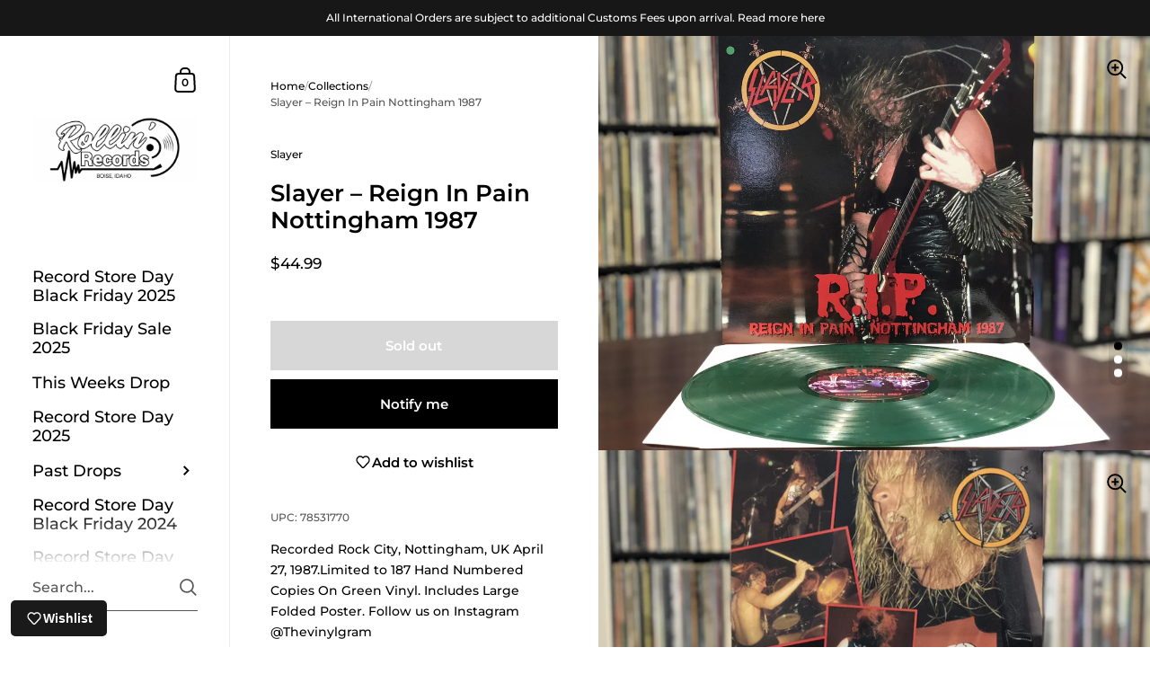

--- FILE ---
content_type: text/html; charset=utf-8
request_url: https://rollinrecs.com/products/slayer-reign-in-pain-nottingham-1987
body_size: 42685
content:
<!doctype html><html class="no-js" lang="en" dir="ltr">
  <head>
    <meta charset="utf-8">
    <meta http-equiv="X-UA-Compatible" content="IE=edge,chrome=1">
    <meta name="viewport" content="width=device-width, initial-scale=1.0, height=device-height, minimum-scale=1.0"><title>Slayer ‎– Reign In Pain Nottingham 1987 &ndash; Rollin&#39; Records
</title><meta name="description" content="Recorded Rock City, Nottingham, UK April 27, 1987.Limited to 187 Hand Numbered Copies On Green Vinyl. Includes Large Folded Poster. Follow us on Instagram @Thevinylgram">

<meta property="og:site_name" content="Rollin&#39; Records">
<meta property="og:url" content="https://rollinrecs.com/products/slayer-reign-in-pain-nottingham-1987">
<meta property="og:title" content="Slayer ‎– Reign In Pain Nottingham 1987">
<meta property="og:type" content="product">
<meta property="og:description" content="Recorded Rock City, Nottingham, UK April 27, 1987.Limited to 187 Hand Numbered Copies On Green Vinyl. Includes Large Folded Poster. Follow us on Instagram @Thevinylgram"><meta property="og:image" content="http://rollinrecs.com/cdn/shop/products/IMG_5725__83325.jpg?v=1625290127">
  <meta property="og:image:secure_url" content="https://rollinrecs.com/cdn/shop/products/IMG_5725__83325.jpg?v=1625290127">
  <meta property="og:image:width" content="1280">
  <meta property="og:image:height" content="960"><meta property="og:price:amount" content="44.99">
  <meta property="og:price:currency" content="USD"><meta name="twitter:site" content="@rollinrecs"><meta name="twitter:card" content="summary_large_image">
<meta name="twitter:title" content="Slayer ‎– Reign In Pain Nottingham 1987">
<meta name="twitter:description" content="Recorded Rock City, Nottingham, UK April 27, 1987.Limited to 187 Hand Numbered Copies On Green Vinyl. Includes Large Folded Poster. Follow us on Instagram @Thevinylgram"><script type="application/ld+json">
  [
    {
      "@context": "https://schema.org",
      "@type": "WebSite",
      "name": "Rollin\u0026#39; Records",
      "url": "https:\/\/rollinrecs.com"
    },
    {
      "@context": "https://schema.org",
      "@type": "Organization",
      "name": "Rollin\u0026#39; Records",
      "url": "https:\/\/rollinrecs.com"
    }
  ]
</script>

<script type="application/ld+json">
{
  "@context": "http://schema.org",
  "@type": "BreadcrumbList",
  "itemListElement": [
    {
      "@type": "ListItem",
      "position": 1,
      "name": "Home",
      "item": "https://rollinrecs.com"
    },{
        "@type": "ListItem",
        "position": 2,
        "name": "Slayer ‎– Reign In Pain Nottingham 1987",
        "item": "https://rollinrecs.com/products/slayer-reign-in-pain-nottingham-1987"
      }]
}
</script><script type="application/ld+json">
  {
    "@context": "http://schema.org",
    "@type": "Product",
    "name": "Slayer ‎– Reign In Pain Nottingham 1987",
    "url": "https:\/\/rollinrecs.com\/products\/slayer-reign-in-pain-nottingham-1987",
    "offers": [{
          "@type" : "Offer","availability" : "http://schema.org/OutOfStock",
          "price" : 44.99,
          "priceCurrency" : "USD",
          "url" : "https:\/\/rollinrecs.com\/products\/slayer-reign-in-pain-nottingham-1987?variant=40005278531770"
        }
],
    "brand": {
      "@type": "Brand",
      "name": "Slayer"
    },
    "description": "Recorded Rock City, Nottingham, UK April 27, 1987.Limited to 187 Hand Numbered Copies On Green Vinyl. Includes Large Folded Poster. Follow us on Instagram @Thevinylgram",
    "category": "Records \u0026 LPs",
    "image": {
      "@type": "ImageObject",
      "url": "https:\/\/rollinrecs.com\/cdn\/shop\/products\/IMG_5725__83325.jpg?v=1625290127",
      "image": "https:\/\/rollinrecs.com\/cdn\/shop\/products\/IMG_5725__83325.jpg?v=1625290127",
      "name": "Slayer ‎– Reign In Pain Nottingham 1987",
      "width": "1280",
      "height": "960"
    }
  }
  </script><link rel="canonical" href="https://rollinrecs.com/products/slayer-reign-in-pain-nottingham-1987">

    <link rel="preconnect" href="https://cdn.shopify.com"><link rel="preconnect" href="https://fonts.shopifycdn.com" crossorigin><link href="//rollinrecs.com/cdn/shop/t/9/assets/theme.css?v=25251717489336841321681501374" as="style" rel="preload"><link href="//rollinrecs.com/cdn/shop/t/9/assets/section-sidebar.css?v=78590617930844620621681501374" as="style" rel="preload"><link href="//rollinrecs.com/cdn/shop/t/9/assets/component-product-item.css?v=33426877901028529491681501373" as="style" rel="preload"><link href="//rollinrecs.com/cdn/shop/t/9/assets/section-main-product.css?v=146814088400138971001681572791" as="style" rel="preload"><link rel="preload" as="image" href="//rollinrecs.com/cdn/shop/products/IMG_5725__83325.jpg?v=1625290127&width=480" imagesrcset="//rollinrecs.com/cdn/shop/products/IMG_5725__83325.jpg?v=1625290127&width=360 360w,//rollinrecs.com/cdn/shop/products/IMG_5725__83325.jpg?v=1625290127&width=480 480w,//rollinrecs.com/cdn/shop/products/IMG_5725__83325.jpg?v=1625290127&width=640 640w,//rollinrecs.com/cdn/shop/products/IMG_5725__83325.jpg?v=1625290127&width=840 840w,//rollinrecs.com/cdn/shop/products/IMG_5725__83325.jpg?v=1625290127&width=1080 1080w,//rollinrecs.com/cdn/shop/products/IMG_5725__83325.jpg?v=1625290127&width=1280 1280w," imagesizes="(max-width: 767px) 100vw, 70vw"><link rel="preload" href="//rollinrecs.com/cdn/fonts/montserrat/montserrat_n6.1326b3e84230700ef15b3a29fb520639977513e0.woff2" as="font" type="font/woff2" crossorigin><link rel="preload" href="//rollinrecs.com/cdn/fonts/montserrat/montserrat_n5.07ef3781d9c78c8b93c98419da7ad4fbeebb6635.woff2" as="font" type="font/woff2" crossorigin><style type="text/css">@font-face {
  font-family: Montserrat;
  font-weight: 600;
  font-style: normal;
  font-display: swap;
  src: url("//rollinrecs.com/cdn/fonts/montserrat/montserrat_n6.1326b3e84230700ef15b3a29fb520639977513e0.woff2") format("woff2"),
       url("//rollinrecs.com/cdn/fonts/montserrat/montserrat_n6.652f051080eb14192330daceed8cd53dfdc5ead9.woff") format("woff");
}
@font-face {
  font-family: Montserrat;
  font-weight: 500;
  font-style: normal;
  font-display: swap;
  src: url("//rollinrecs.com/cdn/fonts/montserrat/montserrat_n5.07ef3781d9c78c8b93c98419da7ad4fbeebb6635.woff2") format("woff2"),
       url("//rollinrecs.com/cdn/fonts/montserrat/montserrat_n5.adf9b4bd8b0e4f55a0b203cdd84512667e0d5e4d.woff") format("woff");
}
@font-face {
  font-family: Montserrat;
  font-weight: 500;
  font-style: normal;
  font-display: swap;
  src: url("//rollinrecs.com/cdn/fonts/montserrat/montserrat_n5.07ef3781d9c78c8b93c98419da7ad4fbeebb6635.woff2") format("woff2"),
       url("//rollinrecs.com/cdn/fonts/montserrat/montserrat_n5.adf9b4bd8b0e4f55a0b203cdd84512667e0d5e4d.woff") format("woff");
}
@font-face {
  font-family: Montserrat;
  font-weight: 600;
  font-style: normal;
  font-display: swap;
  src: url("//rollinrecs.com/cdn/fonts/montserrat/montserrat_n6.1326b3e84230700ef15b3a29fb520639977513e0.woff2") format("woff2"),
       url("//rollinrecs.com/cdn/fonts/montserrat/montserrat_n6.652f051080eb14192330daceed8cd53dfdc5ead9.woff") format("woff");
}
@font-face {
  font-family: Montserrat;
  font-weight: 700;
  font-style: normal;
  font-display: swap;
  src: url("//rollinrecs.com/cdn/fonts/montserrat/montserrat_n7.3c434e22befd5c18a6b4afadb1e3d77c128c7939.woff2") format("woff2"),
       url("//rollinrecs.com/cdn/fonts/montserrat/montserrat_n7.5d9fa6e2cae713c8fb539a9876489d86207fe957.woff") format("woff");
}
@font-face {
  font-family: Montserrat;
  font-weight: 500;
  font-style: italic;
  font-display: swap;
  src: url("//rollinrecs.com/cdn/fonts/montserrat/montserrat_i5.d3a783eb0cc26f2fda1e99d1dfec3ebaea1dc164.woff2") format("woff2"),
       url("//rollinrecs.com/cdn/fonts/montserrat/montserrat_i5.76d414ea3d56bb79ef992a9c62dce2e9063bc062.woff") format("woff");
}
@font-face {
  font-family: Montserrat;
  font-weight: 700;
  font-style: italic;
  font-display: swap;
  src: url("//rollinrecs.com/cdn/fonts/montserrat/montserrat_i7.a0d4a463df4f146567d871890ffb3c80408e7732.woff2") format("woff2"),
       url("//rollinrecs.com/cdn/fonts/montserrat/montserrat_i7.f6ec9f2a0681acc6f8152c40921d2a4d2e1a2c78.woff") format("woff");
}
:root {

    /* Color variables - SIDEBAR */

    --color-sidebar-bg: 255, 255, 255;
    --color-sidebar-mobile-border: #e0e0e0;

    --color-sidebar-txt: 0, 0, 0;
    --color-sidebar-txt-foreground: 255, 255, 255;

    --color-sidebar-accent: 255, 0, 0;
    --color-sidebar-accent-foreground: 255, 255, 255;

    /* Color variables - BODY */

    --color-body-bg: 255, 255, 255;

    --color-body-txt: 0, 0, 0;
    --color-body-txt-foreground: 255, 255, 255;

    --color-body-accent: 255, 0, 0;
    --color-body-accent-foreground: 255, 255, 255;

    /* Color variables - FOOTER */

    --color-footer-bg: 13, 13, 13;
    --color-footer-txt: 255, 255, 255;
    --color-footer-accent: 144, 144, 144;

    /* Color variables - SPI */

    --color-body-text: #000000;
    --color-body: #ffffff;
    --color-bg: #ffffff;

    /* Font variables */

    --base-headings-size: 22;
    --base-body-size: 14;
    --base-body-size-alt: 18;

    --font-stack-headings: Montserrat, sans-serif;
    --font-weight-headings: 600;
    --font-style-headings: normal;

    --font-stack-body: Montserrat, sans-serif;
    --font-weight-body: 500;
    --font-style-body: normal;--font-weight-body-medium: 500;--font-weight-body-semibold: 600;

    --font-weight-body-bold: 700;

    /* Layout */
    --vertical-padding-base: 100px;
    --horizontal-padding-base: 90px;
    --grid-gutter-base: 40px;

  }

  select, .regular-select-cover {
    background-image: url("data:image/svg+xml,%3Csvg class='svg symbol symbol--arrow' xmlns='http://www.w3.org/2000/svg' width='24' height='24' fill='none'%3E%3Cpath fill-rule='evenodd' d='M13.828 14.414l4-4L16.414 9l-4 4-4-4L7 10.414l5.414 5.414 1.414-1.414z' fill='%23000000'%3E%3C/path%3E%3C/svg%3E") !important;
  }
  .sidebar-element .regular-select-cover,
  .sidebar-element select {
    background-image: url("data:image/svg+xml,%3Csvg class='svg symbol symbol--arrow' xmlns='http://www.w3.org/2000/svg' width='24' height='24' fill='none'%3E%3Cpath fill-rule='evenodd' d='M13.828 14.414l4-4L16.414 9l-4 4-4-4L7 10.414l5.414 5.414 1.414-1.414z' fill='%23000000'%3E%3C/path%3E%3C/svg%3E") !important;
  }
  .footer .regular-select-cover {
    background-image: url("data:image/svg+xml,%3Csvg class='svg symbol symbol--arrow' xmlns='http://www.w3.org/2000/svg' width='24' height='24' fill='none'%3E%3Cpath fill-rule='evenodd' d='M13.828 14.414l4-4L16.414 9l-4 4-4-4L7 10.414l5.414 5.414 1.414-1.414z' fill='%23ffffff'%3E%3C/path%3E%3C/svg%3E") !important;
  }
  
</style><link href="//rollinrecs.com/cdn/shop/t/9/assets/theme.css?v=25251717489336841321681501374" rel="stylesheet" type="text/css" media="all" />

    <script>window.performance && window.performance.mark && window.performance.mark('shopify.content_for_header.start');</script><meta name="google-site-verification" content="R-P6quqgGzSGAsJAFrOE2ukoPl13lm0kSOME89ADNwg">
<meta name="google-site-verification" content="LZMlUryJpr-D5fmBeX4NuCYRhq2vzzUm01ewKCf2f5k">
<meta name="facebook-domain-verification" content="owsnr0shgd7wkyhk0vc72uy57eaqqv">
<meta id="shopify-digital-wallet" name="shopify-digital-wallet" content="/50885558458/digital_wallets/dialog">
<meta name="shopify-checkout-api-token" content="6887117aa11fdba03f41f93a6f546348">
<link rel="alternate" type="application/json+oembed" href="https://rollinrecs.com/products/slayer-reign-in-pain-nottingham-1987.oembed">
<script async="async" src="/checkouts/internal/preloads.js?locale=en-US"></script>
<link rel="preconnect" href="https://shop.app" crossorigin="anonymous">
<script async="async" src="https://shop.app/checkouts/internal/preloads.js?locale=en-US&shop_id=50885558458" crossorigin="anonymous"></script>
<script id="apple-pay-shop-capabilities" type="application/json">{"shopId":50885558458,"countryCode":"US","currencyCode":"USD","merchantCapabilities":["supports3DS"],"merchantId":"gid:\/\/shopify\/Shop\/50885558458","merchantName":"Rollin' Records","requiredBillingContactFields":["postalAddress","email"],"requiredShippingContactFields":["postalAddress","email"],"shippingType":"shipping","supportedNetworks":["visa","masterCard","amex","discover","elo","jcb"],"total":{"type":"pending","label":"Rollin' Records","amount":"1.00"},"shopifyPaymentsEnabled":true,"supportsSubscriptions":true}</script>
<script id="shopify-features" type="application/json">{"accessToken":"6887117aa11fdba03f41f93a6f546348","betas":["rich-media-storefront-analytics"],"domain":"rollinrecs.com","predictiveSearch":true,"shopId":50885558458,"locale":"en"}</script>
<script>var Shopify = Shopify || {};
Shopify.shop = "rollinrecords.myshopify.com";
Shopify.locale = "en";
Shopify.currency = {"active":"USD","rate":"1.0"};
Shopify.country = "US";
Shopify.theme = {"name":"(latest) Updated copy of Kingdom - New Production","id":136651473153,"schema_name":"Kingdom","schema_version":"5.0.0","theme_store_id":725,"role":"main"};
Shopify.theme.handle = "null";
Shopify.theme.style = {"id":null,"handle":null};
Shopify.cdnHost = "rollinrecs.com/cdn";
Shopify.routes = Shopify.routes || {};
Shopify.routes.root = "/";</script>
<script type="module">!function(o){(o.Shopify=o.Shopify||{}).modules=!0}(window);</script>
<script>!function(o){function n(){var o=[];function n(){o.push(Array.prototype.slice.apply(arguments))}return n.q=o,n}var t=o.Shopify=o.Shopify||{};t.loadFeatures=n(),t.autoloadFeatures=n()}(window);</script>
<script>
  window.ShopifyPay = window.ShopifyPay || {};
  window.ShopifyPay.apiHost = "shop.app\/pay";
  window.ShopifyPay.redirectState = null;
</script>
<script id="shop-js-analytics" type="application/json">{"pageType":"product"}</script>
<script defer="defer" async type="module" src="//rollinrecs.com/cdn/shopifycloud/shop-js/modules/v2/client.init-shop-cart-sync_BdyHc3Nr.en.esm.js"></script>
<script defer="defer" async type="module" src="//rollinrecs.com/cdn/shopifycloud/shop-js/modules/v2/chunk.common_Daul8nwZ.esm.js"></script>
<script type="module">
  await import("//rollinrecs.com/cdn/shopifycloud/shop-js/modules/v2/client.init-shop-cart-sync_BdyHc3Nr.en.esm.js");
await import("//rollinrecs.com/cdn/shopifycloud/shop-js/modules/v2/chunk.common_Daul8nwZ.esm.js");

  window.Shopify.SignInWithShop?.initShopCartSync?.({"fedCMEnabled":true,"windoidEnabled":true});

</script>
<script>
  window.Shopify = window.Shopify || {};
  if (!window.Shopify.featureAssets) window.Shopify.featureAssets = {};
  window.Shopify.featureAssets['shop-js'] = {"shop-cart-sync":["modules/v2/client.shop-cart-sync_QYOiDySF.en.esm.js","modules/v2/chunk.common_Daul8nwZ.esm.js"],"init-fed-cm":["modules/v2/client.init-fed-cm_DchLp9rc.en.esm.js","modules/v2/chunk.common_Daul8nwZ.esm.js"],"shop-button":["modules/v2/client.shop-button_OV7bAJc5.en.esm.js","modules/v2/chunk.common_Daul8nwZ.esm.js"],"init-windoid":["modules/v2/client.init-windoid_DwxFKQ8e.en.esm.js","modules/v2/chunk.common_Daul8nwZ.esm.js"],"shop-cash-offers":["modules/v2/client.shop-cash-offers_DWtL6Bq3.en.esm.js","modules/v2/chunk.common_Daul8nwZ.esm.js","modules/v2/chunk.modal_CQq8HTM6.esm.js"],"shop-toast-manager":["modules/v2/client.shop-toast-manager_CX9r1SjA.en.esm.js","modules/v2/chunk.common_Daul8nwZ.esm.js"],"init-shop-email-lookup-coordinator":["modules/v2/client.init-shop-email-lookup-coordinator_UhKnw74l.en.esm.js","modules/v2/chunk.common_Daul8nwZ.esm.js"],"pay-button":["modules/v2/client.pay-button_DzxNnLDY.en.esm.js","modules/v2/chunk.common_Daul8nwZ.esm.js"],"avatar":["modules/v2/client.avatar_BTnouDA3.en.esm.js"],"init-shop-cart-sync":["modules/v2/client.init-shop-cart-sync_BdyHc3Nr.en.esm.js","modules/v2/chunk.common_Daul8nwZ.esm.js"],"shop-login-button":["modules/v2/client.shop-login-button_D8B466_1.en.esm.js","modules/v2/chunk.common_Daul8nwZ.esm.js","modules/v2/chunk.modal_CQq8HTM6.esm.js"],"init-customer-accounts-sign-up":["modules/v2/client.init-customer-accounts-sign-up_C8fpPm4i.en.esm.js","modules/v2/client.shop-login-button_D8B466_1.en.esm.js","modules/v2/chunk.common_Daul8nwZ.esm.js","modules/v2/chunk.modal_CQq8HTM6.esm.js"],"init-shop-for-new-customer-accounts":["modules/v2/client.init-shop-for-new-customer-accounts_CVTO0Ztu.en.esm.js","modules/v2/client.shop-login-button_D8B466_1.en.esm.js","modules/v2/chunk.common_Daul8nwZ.esm.js","modules/v2/chunk.modal_CQq8HTM6.esm.js"],"init-customer-accounts":["modules/v2/client.init-customer-accounts_dRgKMfrE.en.esm.js","modules/v2/client.shop-login-button_D8B466_1.en.esm.js","modules/v2/chunk.common_Daul8nwZ.esm.js","modules/v2/chunk.modal_CQq8HTM6.esm.js"],"shop-follow-button":["modules/v2/client.shop-follow-button_CkZpjEct.en.esm.js","modules/v2/chunk.common_Daul8nwZ.esm.js","modules/v2/chunk.modal_CQq8HTM6.esm.js"],"lead-capture":["modules/v2/client.lead-capture_BntHBhfp.en.esm.js","modules/v2/chunk.common_Daul8nwZ.esm.js","modules/v2/chunk.modal_CQq8HTM6.esm.js"],"checkout-modal":["modules/v2/client.checkout-modal_CfxcYbTm.en.esm.js","modules/v2/chunk.common_Daul8nwZ.esm.js","modules/v2/chunk.modal_CQq8HTM6.esm.js"],"shop-login":["modules/v2/client.shop-login_Da4GZ2H6.en.esm.js","modules/v2/chunk.common_Daul8nwZ.esm.js","modules/v2/chunk.modal_CQq8HTM6.esm.js"],"payment-terms":["modules/v2/client.payment-terms_MV4M3zvL.en.esm.js","modules/v2/chunk.common_Daul8nwZ.esm.js","modules/v2/chunk.modal_CQq8HTM6.esm.js"]};
</script>
<script>(function() {
  var isLoaded = false;
  function asyncLoad() {
    if (isLoaded) return;
    isLoaded = true;
    var urls = ["https:\/\/cdn.shopify.com\/s\/files\/1\/0508\/8555\/8458\/t\/9\/assets\/globo.options.init.js?v=1681572699\u0026shop=rollinrecords.myshopify.com","https:\/\/js.smile.io\/v1\/smile-shopify.js?shop=rollinrecords.myshopify.com","https:\/\/shopify-widget.route.com\/shopify.widget.js?shop=rollinrecords.myshopify.com","https:\/\/wisepops.net\/loader.js?v=2\u0026h=bEnsogBWqw\u0026shop=rollinrecords.myshopify.com","https:\/\/shopify-extension.getredo.com\/main.js?widget_id=n0x7yvdjhe6oatv\u0026shop=rollinrecords.myshopify.com"];
    for (var i = 0; i < urls.length; i++) {
      var s = document.createElement('script');
      s.type = 'text/javascript';
      s.async = true;
      s.src = urls[i];
      var x = document.getElementsByTagName('script')[0];
      x.parentNode.insertBefore(s, x);
    }
  };
  if(window.attachEvent) {
    window.attachEvent('onload', asyncLoad);
  } else {
    window.addEventListener('load', asyncLoad, false);
  }
})();</script>
<script id="__st">var __st={"a":50885558458,"offset":-25200,"reqid":"7dea421e-f1d6-44f4-bd1a-5ee71a5b8cdb-1768958290","pageurl":"rollinrecs.com\/products\/slayer-reign-in-pain-nottingham-1987","u":"d8b608ec214b","p":"product","rtyp":"product","rid":6727501643962};</script>
<script>window.ShopifyPaypalV4VisibilityTracking = true;</script>
<script id="captcha-bootstrap">!function(){'use strict';const t='contact',e='account',n='new_comment',o=[[t,t],['blogs',n],['comments',n],[t,'customer']],c=[[e,'customer_login'],[e,'guest_login'],[e,'recover_customer_password'],[e,'create_customer']],r=t=>t.map((([t,e])=>`form[action*='/${t}']:not([data-nocaptcha='true']) input[name='form_type'][value='${e}']`)).join(','),a=t=>()=>t?[...document.querySelectorAll(t)].map((t=>t.form)):[];function s(){const t=[...o],e=r(t);return a(e)}const i='password',u='form_key',d=['recaptcha-v3-token','g-recaptcha-response','h-captcha-response',i],f=()=>{try{return window.sessionStorage}catch{return}},m='__shopify_v',_=t=>t.elements[u];function p(t,e,n=!1){try{const o=window.sessionStorage,c=JSON.parse(o.getItem(e)),{data:r}=function(t){const{data:e,action:n}=t;return t[m]||n?{data:e,action:n}:{data:t,action:n}}(c);for(const[e,n]of Object.entries(r))t.elements[e]&&(t.elements[e].value=n);n&&o.removeItem(e)}catch(o){console.error('form repopulation failed',{error:o})}}const l='form_type',E='cptcha';function T(t){t.dataset[E]=!0}const w=window,h=w.document,L='Shopify',v='ce_forms',y='captcha';let A=!1;((t,e)=>{const n=(g='f06e6c50-85a8-45c8-87d0-21a2b65856fe',I='https://cdn.shopify.com/shopifycloud/storefront-forms-hcaptcha/ce_storefront_forms_captcha_hcaptcha.v1.5.2.iife.js',D={infoText:'Protected by hCaptcha',privacyText:'Privacy',termsText:'Terms'},(t,e,n)=>{const o=w[L][v],c=o.bindForm;if(c)return c(t,g,e,D).then(n);var r;o.q.push([[t,g,e,D],n]),r=I,A||(h.body.append(Object.assign(h.createElement('script'),{id:'captcha-provider',async:!0,src:r})),A=!0)});var g,I,D;w[L]=w[L]||{},w[L][v]=w[L][v]||{},w[L][v].q=[],w[L][y]=w[L][y]||{},w[L][y].protect=function(t,e){n(t,void 0,e),T(t)},Object.freeze(w[L][y]),function(t,e,n,w,h,L){const[v,y,A,g]=function(t,e,n){const i=e?o:[],u=t?c:[],d=[...i,...u],f=r(d),m=r(i),_=r(d.filter((([t,e])=>n.includes(e))));return[a(f),a(m),a(_),s()]}(w,h,L),I=t=>{const e=t.target;return e instanceof HTMLFormElement?e:e&&e.form},D=t=>v().includes(t);t.addEventListener('submit',(t=>{const e=I(t);if(!e)return;const n=D(e)&&!e.dataset.hcaptchaBound&&!e.dataset.recaptchaBound,o=_(e),c=g().includes(e)&&(!o||!o.value);(n||c)&&t.preventDefault(),c&&!n&&(function(t){try{if(!f())return;!function(t){const e=f();if(!e)return;const n=_(t);if(!n)return;const o=n.value;o&&e.removeItem(o)}(t);const e=Array.from(Array(32),(()=>Math.random().toString(36)[2])).join('');!function(t,e){_(t)||t.append(Object.assign(document.createElement('input'),{type:'hidden',name:u})),t.elements[u].value=e}(t,e),function(t,e){const n=f();if(!n)return;const o=[...t.querySelectorAll(`input[type='${i}']`)].map((({name:t})=>t)),c=[...d,...o],r={};for(const[a,s]of new FormData(t).entries())c.includes(a)||(r[a]=s);n.setItem(e,JSON.stringify({[m]:1,action:t.action,data:r}))}(t,e)}catch(e){console.error('failed to persist form',e)}}(e),e.submit())}));const S=(t,e)=>{t&&!t.dataset[E]&&(n(t,e.some((e=>e===t))),T(t))};for(const o of['focusin','change'])t.addEventListener(o,(t=>{const e=I(t);D(e)&&S(e,y())}));const B=e.get('form_key'),M=e.get(l),P=B&&M;t.addEventListener('DOMContentLoaded',(()=>{const t=y();if(P)for(const e of t)e.elements[l].value===M&&p(e,B);[...new Set([...A(),...v().filter((t=>'true'===t.dataset.shopifyCaptcha))])].forEach((e=>S(e,t)))}))}(h,new URLSearchParams(w.location.search),n,t,e,['guest_login'])})(!0,!0)}();</script>
<script integrity="sha256-4kQ18oKyAcykRKYeNunJcIwy7WH5gtpwJnB7kiuLZ1E=" data-source-attribution="shopify.loadfeatures" defer="defer" src="//rollinrecs.com/cdn/shopifycloud/storefront/assets/storefront/load_feature-a0a9edcb.js" crossorigin="anonymous"></script>
<script crossorigin="anonymous" defer="defer" src="//rollinrecs.com/cdn/shopifycloud/storefront/assets/shopify_pay/storefront-65b4c6d7.js?v=20250812"></script>
<script data-source-attribution="shopify.dynamic_checkout.dynamic.init">var Shopify=Shopify||{};Shopify.PaymentButton=Shopify.PaymentButton||{isStorefrontPortableWallets:!0,init:function(){window.Shopify.PaymentButton.init=function(){};var t=document.createElement("script");t.src="https://rollinrecs.com/cdn/shopifycloud/portable-wallets/latest/portable-wallets.en.js",t.type="module",document.head.appendChild(t)}};
</script>
<script data-source-attribution="shopify.dynamic_checkout.buyer_consent">
  function portableWalletsHideBuyerConsent(e){var t=document.getElementById("shopify-buyer-consent"),n=document.getElementById("shopify-subscription-policy-button");t&&n&&(t.classList.add("hidden"),t.setAttribute("aria-hidden","true"),n.removeEventListener("click",e))}function portableWalletsShowBuyerConsent(e){var t=document.getElementById("shopify-buyer-consent"),n=document.getElementById("shopify-subscription-policy-button");t&&n&&(t.classList.remove("hidden"),t.removeAttribute("aria-hidden"),n.addEventListener("click",e))}window.Shopify?.PaymentButton&&(window.Shopify.PaymentButton.hideBuyerConsent=portableWalletsHideBuyerConsent,window.Shopify.PaymentButton.showBuyerConsent=portableWalletsShowBuyerConsent);
</script>
<script>
  function portableWalletsCleanup(e){e&&e.src&&console.error("Failed to load portable wallets script "+e.src);var t=document.querySelectorAll("shopify-accelerated-checkout .shopify-payment-button__skeleton, shopify-accelerated-checkout-cart .wallet-cart-button__skeleton"),e=document.getElementById("shopify-buyer-consent");for(let e=0;e<t.length;e++)t[e].remove();e&&e.remove()}function portableWalletsNotLoadedAsModule(e){e instanceof ErrorEvent&&"string"==typeof e.message&&e.message.includes("import.meta")&&"string"==typeof e.filename&&e.filename.includes("portable-wallets")&&(window.removeEventListener("error",portableWalletsNotLoadedAsModule),window.Shopify.PaymentButton.failedToLoad=e,"loading"===document.readyState?document.addEventListener("DOMContentLoaded",window.Shopify.PaymentButton.init):window.Shopify.PaymentButton.init())}window.addEventListener("error",portableWalletsNotLoadedAsModule);
</script>

<script type="module" src="https://rollinrecs.com/cdn/shopifycloud/portable-wallets/latest/portable-wallets.en.js" onError="portableWalletsCleanup(this)" crossorigin="anonymous"></script>
<script nomodule>
  document.addEventListener("DOMContentLoaded", portableWalletsCleanup);
</script>

<link id="shopify-accelerated-checkout-styles" rel="stylesheet" media="screen" href="https://rollinrecs.com/cdn/shopifycloud/portable-wallets/latest/accelerated-checkout-backwards-compat.css" crossorigin="anonymous">
<style id="shopify-accelerated-checkout-cart">
        #shopify-buyer-consent {
  margin-top: 1em;
  display: inline-block;
  width: 100%;
}

#shopify-buyer-consent.hidden {
  display: none;
}

#shopify-subscription-policy-button {
  background: none;
  border: none;
  padding: 0;
  text-decoration: underline;
  font-size: inherit;
  cursor: pointer;
}

#shopify-subscription-policy-button::before {
  box-shadow: none;
}

      </style>

<script>window.performance && window.performance.mark && window.performance.mark('shopify.content_for_header.end');</script>
<noscript>
      <link rel="stylesheet" href="//rollinrecs.com/cdn/shop/t/9/assets/theme-noscript.css?v=123003003821296204761681501374">
    </noscript>

    <script>
      const ProductGalleryResizeHelper = productGallery => {
        if ( ( window.innerWidth >= 768 && productGallery.classList.contains('product-gallery--slider') ) || ( window.innerWidth < 1024 && window.innerWidth >= 768 ) ) {
          productGallery.querySelectorAll('.lazy-image').forEach(elm=>{
            const gutter = "image"==elm.parentNode.dataset.productMediaType||1024>window.innerWidth?0:productGallery.classList.contains("product-gallery--thumbnails")?productGallery.classList.contains("product-gallery--gutter")?110:100:productGallery.classList.contains("product-gallery--gutter")?70:50;
            elm.parentNode.style.width = ( ( productGallery.offsetHeight - gutter ) * elm.dataset.ratio ) + 'px';
          });
        } else {
          productGallery.querySelectorAll('.lazy-image').forEach(elm=>{
            elm.parentNode.style.width = '';
          });
        }
      }
    </script>

    <script id="docapp-volume-speedup">
      (() => { if (!document.documentElement.innerHTML.includes('\\/shop' + '\\/js' + '\\/shopdocs-volume-discounts.min.js') || window.shopdocsVolumeDiscountsAppLoaded) return; let script = document.createElement('script'); script.src = "https://d2e5xyzdl0rkli.cloudfront.net/shop/js/shopdocs-volume-discounts.min.js?shop=rollinrecords.myshopify.com"; document.getElementById('docapp-volume-speedup').after(script); })();
    </script>
  <script src="https://cdn.shopify.com/extensions/019b92df-1966-750c-943d-a8ced4b05ac2/option-cli3-369/assets/gpomain.js" type="text/javascript" defer="defer"></script>
<link href="https://monorail-edge.shopifysvc.com" rel="dns-prefetch">
<script>(function(){if ("sendBeacon" in navigator && "performance" in window) {try {var session_token_from_headers = performance.getEntriesByType('navigation')[0].serverTiming.find(x => x.name == '_s').description;} catch {var session_token_from_headers = undefined;}var session_cookie_matches = document.cookie.match(/_shopify_s=([^;]*)/);var session_token_from_cookie = session_cookie_matches && session_cookie_matches.length === 2 ? session_cookie_matches[1] : "";var session_token = session_token_from_headers || session_token_from_cookie || "";function handle_abandonment_event(e) {var entries = performance.getEntries().filter(function(entry) {return /monorail-edge.shopifysvc.com/.test(entry.name);});if (!window.abandonment_tracked && entries.length === 0) {window.abandonment_tracked = true;var currentMs = Date.now();var navigation_start = performance.timing.navigationStart;var payload = {shop_id: 50885558458,url: window.location.href,navigation_start,duration: currentMs - navigation_start,session_token,page_type: "product"};window.navigator.sendBeacon("https://monorail-edge.shopifysvc.com/v1/produce", JSON.stringify({schema_id: "online_store_buyer_site_abandonment/1.1",payload: payload,metadata: {event_created_at_ms: currentMs,event_sent_at_ms: currentMs}}));}}window.addEventListener('pagehide', handle_abandonment_event);}}());</script>
<script id="web-pixels-manager-setup">(function e(e,d,r,n,o){if(void 0===o&&(o={}),!Boolean(null===(a=null===(i=window.Shopify)||void 0===i?void 0:i.analytics)||void 0===a?void 0:a.replayQueue)){var i,a;window.Shopify=window.Shopify||{};var t=window.Shopify;t.analytics=t.analytics||{};var s=t.analytics;s.replayQueue=[],s.publish=function(e,d,r){return s.replayQueue.push([e,d,r]),!0};try{self.performance.mark("wpm:start")}catch(e){}var l=function(){var e={modern:/Edge?\/(1{2}[4-9]|1[2-9]\d|[2-9]\d{2}|\d{4,})\.\d+(\.\d+|)|Firefox\/(1{2}[4-9]|1[2-9]\d|[2-9]\d{2}|\d{4,})\.\d+(\.\d+|)|Chrom(ium|e)\/(9{2}|\d{3,})\.\d+(\.\d+|)|(Maci|X1{2}).+ Version\/(15\.\d+|(1[6-9]|[2-9]\d|\d{3,})\.\d+)([,.]\d+|)( \(\w+\)|)( Mobile\/\w+|) Safari\/|Chrome.+OPR\/(9{2}|\d{3,})\.\d+\.\d+|(CPU[ +]OS|iPhone[ +]OS|CPU[ +]iPhone|CPU IPhone OS|CPU iPad OS)[ +]+(15[._]\d+|(1[6-9]|[2-9]\d|\d{3,})[._]\d+)([._]\d+|)|Android:?[ /-](13[3-9]|1[4-9]\d|[2-9]\d{2}|\d{4,})(\.\d+|)(\.\d+|)|Android.+Firefox\/(13[5-9]|1[4-9]\d|[2-9]\d{2}|\d{4,})\.\d+(\.\d+|)|Android.+Chrom(ium|e)\/(13[3-9]|1[4-9]\d|[2-9]\d{2}|\d{4,})\.\d+(\.\d+|)|SamsungBrowser\/([2-9]\d|\d{3,})\.\d+/,legacy:/Edge?\/(1[6-9]|[2-9]\d|\d{3,})\.\d+(\.\d+|)|Firefox\/(5[4-9]|[6-9]\d|\d{3,})\.\d+(\.\d+|)|Chrom(ium|e)\/(5[1-9]|[6-9]\d|\d{3,})\.\d+(\.\d+|)([\d.]+$|.*Safari\/(?![\d.]+ Edge\/[\d.]+$))|(Maci|X1{2}).+ Version\/(10\.\d+|(1[1-9]|[2-9]\d|\d{3,})\.\d+)([,.]\d+|)( \(\w+\)|)( Mobile\/\w+|) Safari\/|Chrome.+OPR\/(3[89]|[4-9]\d|\d{3,})\.\d+\.\d+|(CPU[ +]OS|iPhone[ +]OS|CPU[ +]iPhone|CPU IPhone OS|CPU iPad OS)[ +]+(10[._]\d+|(1[1-9]|[2-9]\d|\d{3,})[._]\d+)([._]\d+|)|Android:?[ /-](13[3-9]|1[4-9]\d|[2-9]\d{2}|\d{4,})(\.\d+|)(\.\d+|)|Mobile Safari.+OPR\/([89]\d|\d{3,})\.\d+\.\d+|Android.+Firefox\/(13[5-9]|1[4-9]\d|[2-9]\d{2}|\d{4,})\.\d+(\.\d+|)|Android.+Chrom(ium|e)\/(13[3-9]|1[4-9]\d|[2-9]\d{2}|\d{4,})\.\d+(\.\d+|)|Android.+(UC? ?Browser|UCWEB|U3)[ /]?(15\.([5-9]|\d{2,})|(1[6-9]|[2-9]\d|\d{3,})\.\d+)\.\d+|SamsungBrowser\/(5\.\d+|([6-9]|\d{2,})\.\d+)|Android.+MQ{2}Browser\/(14(\.(9|\d{2,})|)|(1[5-9]|[2-9]\d|\d{3,})(\.\d+|))(\.\d+|)|K[Aa][Ii]OS\/(3\.\d+|([4-9]|\d{2,})\.\d+)(\.\d+|)/},d=e.modern,r=e.legacy,n=navigator.userAgent;return n.match(d)?"modern":n.match(r)?"legacy":"unknown"}(),u="modern"===l?"modern":"legacy",c=(null!=n?n:{modern:"",legacy:""})[u],f=function(e){return[e.baseUrl,"/wpm","/b",e.hashVersion,"modern"===e.buildTarget?"m":"l",".js"].join("")}({baseUrl:d,hashVersion:r,buildTarget:u}),m=function(e){var d=e.version,r=e.bundleTarget,n=e.surface,o=e.pageUrl,i=e.monorailEndpoint;return{emit:function(e){var a=e.status,t=e.errorMsg,s=(new Date).getTime(),l=JSON.stringify({metadata:{event_sent_at_ms:s},events:[{schema_id:"web_pixels_manager_load/3.1",payload:{version:d,bundle_target:r,page_url:o,status:a,surface:n,error_msg:t},metadata:{event_created_at_ms:s}}]});if(!i)return console&&console.warn&&console.warn("[Web Pixels Manager] No Monorail endpoint provided, skipping logging."),!1;try{return self.navigator.sendBeacon.bind(self.navigator)(i,l)}catch(e){}var u=new XMLHttpRequest;try{return u.open("POST",i,!0),u.setRequestHeader("Content-Type","text/plain"),u.send(l),!0}catch(e){return console&&console.warn&&console.warn("[Web Pixels Manager] Got an unhandled error while logging to Monorail."),!1}}}}({version:r,bundleTarget:l,surface:e.surface,pageUrl:self.location.href,monorailEndpoint:e.monorailEndpoint});try{o.browserTarget=l,function(e){var d=e.src,r=e.async,n=void 0===r||r,o=e.onload,i=e.onerror,a=e.sri,t=e.scriptDataAttributes,s=void 0===t?{}:t,l=document.createElement("script"),u=document.querySelector("head"),c=document.querySelector("body");if(l.async=n,l.src=d,a&&(l.integrity=a,l.crossOrigin="anonymous"),s)for(var f in s)if(Object.prototype.hasOwnProperty.call(s,f))try{l.dataset[f]=s[f]}catch(e){}if(o&&l.addEventListener("load",o),i&&l.addEventListener("error",i),u)u.appendChild(l);else{if(!c)throw new Error("Did not find a head or body element to append the script");c.appendChild(l)}}({src:f,async:!0,onload:function(){if(!function(){var e,d;return Boolean(null===(d=null===(e=window.Shopify)||void 0===e?void 0:e.analytics)||void 0===d?void 0:d.initialized)}()){var d=window.webPixelsManager.init(e)||void 0;if(d){var r=window.Shopify.analytics;r.replayQueue.forEach((function(e){var r=e[0],n=e[1],o=e[2];d.publishCustomEvent(r,n,o)})),r.replayQueue=[],r.publish=d.publishCustomEvent,r.visitor=d.visitor,r.initialized=!0}}},onerror:function(){return m.emit({status:"failed",errorMsg:"".concat(f," has failed to load")})},sri:function(e){var d=/^sha384-[A-Za-z0-9+/=]+$/;return"string"==typeof e&&d.test(e)}(c)?c:"",scriptDataAttributes:o}),m.emit({status:"loading"})}catch(e){m.emit({status:"failed",errorMsg:(null==e?void 0:e.message)||"Unknown error"})}}})({shopId: 50885558458,storefrontBaseUrl: "https://rollinrecs.com",extensionsBaseUrl: "https://extensions.shopifycdn.com/cdn/shopifycloud/web-pixels-manager",monorailEndpoint: "https://monorail-edge.shopifysvc.com/unstable/produce_batch",surface: "storefront-renderer",enabledBetaFlags: ["2dca8a86"],webPixelsConfigList: [{"id":"1657405697","configuration":"{\"widgetId\":\"n0x7yvdjhe6oatv\",\"baseRequestUrl\":\"https:\\\/\\\/shopify-server.getredo.com\\\/widgets\",\"splitEnabled\":\"false\",\"customerAccountsEnabled\":\"false\",\"conciergeSplitEnabled\":\"false\",\"marketingEnabled\":\"false\",\"expandedWarrantyEnabled\":\"false\",\"storefrontSalesAIEnabled\":\"false\",\"conversionEnabled\":\"true\"}","eventPayloadVersion":"v1","runtimeContext":"STRICT","scriptVersion":"e718e653983918a06ec4f4d49f6685f2","type":"APP","apiClientId":3426665,"privacyPurposes":["ANALYTICS","MARKETING"],"capabilities":["advanced_dom_events"],"dataSharingAdjustments":{"protectedCustomerApprovalScopes":["read_customer_address","read_customer_email","read_customer_name","read_customer_personal_data","read_customer_phone"]}},{"id":"1305313537","configuration":"{\"shopID\": \"69095\"}","eventPayloadVersion":"v1","runtimeContext":"STRICT","scriptVersion":"d22b5691c62682d22357c5bcbea63a2b","type":"APP","apiClientId":3780451,"privacyPurposes":["ANALYTICS","MARKETING","SALE_OF_DATA"],"dataSharingAdjustments":{"protectedCustomerApprovalScopes":["read_customer_email","read_customer_name","read_customer_personal_data","read_customer_phone"]}},{"id":"576585985","configuration":"{\"pixelCode\":\"CSMIFV3C77U71GVBAFO0\"}","eventPayloadVersion":"v1","runtimeContext":"STRICT","scriptVersion":"22e92c2ad45662f435e4801458fb78cc","type":"APP","apiClientId":4383523,"privacyPurposes":["ANALYTICS","MARKETING","SALE_OF_DATA"],"dataSharingAdjustments":{"protectedCustomerApprovalScopes":["read_customer_address","read_customer_email","read_customer_name","read_customer_personal_data","read_customer_phone"]}},{"id":"529072385","configuration":"{\"config\":\"{\\\"pixel_id\\\":\\\"GT-57SQWMQ\\\",\\\"target_country\\\":\\\"US\\\",\\\"gtag_events\\\":[{\\\"type\\\":\\\"purchase\\\",\\\"action_label\\\":\\\"MC-SDZGFY0LTS\\\"},{\\\"type\\\":\\\"page_view\\\",\\\"action_label\\\":\\\"MC-SDZGFY0LTS\\\"},{\\\"type\\\":\\\"view_item\\\",\\\"action_label\\\":\\\"MC-SDZGFY0LTS\\\"}],\\\"enable_monitoring_mode\\\":false}\"}","eventPayloadVersion":"v1","runtimeContext":"OPEN","scriptVersion":"b2a88bafab3e21179ed38636efcd8a93","type":"APP","apiClientId":1780363,"privacyPurposes":[],"dataSharingAdjustments":{"protectedCustomerApprovalScopes":["read_customer_address","read_customer_email","read_customer_name","read_customer_personal_data","read_customer_phone"]}},{"id":"427753729","configuration":"{\"hash\":\"bEnsogBWqw\",\"ingestion_url\":\"https:\/\/activity.wisepops.com\",\"goal_hash\":\"w28eRCQVxcLGBll9xNBpeEoDi9CJtntC\",\"loader_url\":\"https:\/\/wisepops.net\"}","eventPayloadVersion":"v1","runtimeContext":"STRICT","scriptVersion":"f2ebd2ee515d1c2407650eb3f3fbaa1c","type":"APP","apiClientId":461977,"privacyPurposes":["ANALYTICS","MARKETING","SALE_OF_DATA"],"dataSharingAdjustments":{"protectedCustomerApprovalScopes":["read_customer_personal_data"]}},{"id":"207814913","configuration":"{\"pixel_id\":\"3270927533119729\",\"pixel_type\":\"facebook_pixel\",\"metaapp_system_user_token\":\"-\"}","eventPayloadVersion":"v1","runtimeContext":"OPEN","scriptVersion":"ca16bc87fe92b6042fbaa3acc2fbdaa6","type":"APP","apiClientId":2329312,"privacyPurposes":["ANALYTICS","MARKETING","SALE_OF_DATA"],"dataSharingAdjustments":{"protectedCustomerApprovalScopes":["read_customer_address","read_customer_email","read_customer_name","read_customer_personal_data","read_customer_phone"]}},{"id":"81395969","eventPayloadVersion":"v1","runtimeContext":"LAX","scriptVersion":"1","type":"CUSTOM","privacyPurposes":["ANALYTICS"],"name":"Google Analytics tag (migrated)"},{"id":"shopify-app-pixel","configuration":"{}","eventPayloadVersion":"v1","runtimeContext":"STRICT","scriptVersion":"0450","apiClientId":"shopify-pixel","type":"APP","privacyPurposes":["ANALYTICS","MARKETING"]},{"id":"shopify-custom-pixel","eventPayloadVersion":"v1","runtimeContext":"LAX","scriptVersion":"0450","apiClientId":"shopify-pixel","type":"CUSTOM","privacyPurposes":["ANALYTICS","MARKETING"]}],isMerchantRequest: false,initData: {"shop":{"name":"Rollin' Records","paymentSettings":{"currencyCode":"USD"},"myshopifyDomain":"rollinrecords.myshopify.com","countryCode":"US","storefrontUrl":"https:\/\/rollinrecs.com"},"customer":null,"cart":null,"checkout":null,"productVariants":[{"price":{"amount":44.99,"currencyCode":"USD"},"product":{"title":"Slayer ‎– Reign In Pain Nottingham 1987","vendor":"Slayer","id":"6727501643962","untranslatedTitle":"Slayer ‎– Reign In Pain Nottingham 1987","url":"\/products\/slayer-reign-in-pain-nottingham-1987","type":"Records \u0026 LPs"},"id":"40005278531770","image":{"src":"\/\/rollinrecs.com\/cdn\/shop\/products\/IMG_5725__83325.jpg?v=1625290127"},"sku":"","title":"Default Title","untranslatedTitle":"Default Title"}],"purchasingCompany":null},},"https://rollinrecs.com/cdn","fcfee988w5aeb613cpc8e4bc33m6693e112",{"modern":"","legacy":""},{"shopId":"50885558458","storefrontBaseUrl":"https:\/\/rollinrecs.com","extensionBaseUrl":"https:\/\/extensions.shopifycdn.com\/cdn\/shopifycloud\/web-pixels-manager","surface":"storefront-renderer","enabledBetaFlags":"[\"2dca8a86\"]","isMerchantRequest":"false","hashVersion":"fcfee988w5aeb613cpc8e4bc33m6693e112","publish":"custom","events":"[[\"page_viewed\",{}],[\"product_viewed\",{\"productVariant\":{\"price\":{\"amount\":44.99,\"currencyCode\":\"USD\"},\"product\":{\"title\":\"Slayer ‎– Reign In Pain Nottingham 1987\",\"vendor\":\"Slayer\",\"id\":\"6727501643962\",\"untranslatedTitle\":\"Slayer ‎– Reign In Pain Nottingham 1987\",\"url\":\"\/products\/slayer-reign-in-pain-nottingham-1987\",\"type\":\"Records \u0026 LPs\"},\"id\":\"40005278531770\",\"image\":{\"src\":\"\/\/rollinrecs.com\/cdn\/shop\/products\/IMG_5725__83325.jpg?v=1625290127\"},\"sku\":\"\",\"title\":\"Default Title\",\"untranslatedTitle\":\"Default Title\"}}]]"});</script><script>
  window.ShopifyAnalytics = window.ShopifyAnalytics || {};
  window.ShopifyAnalytics.meta = window.ShopifyAnalytics.meta || {};
  window.ShopifyAnalytics.meta.currency = 'USD';
  var meta = {"product":{"id":6727501643962,"gid":"gid:\/\/shopify\/Product\/6727501643962","vendor":"Slayer","type":"Records \u0026 LPs","handle":"slayer-reign-in-pain-nottingham-1987","variants":[{"id":40005278531770,"price":4499,"name":"Slayer ‎– Reign In Pain Nottingham 1987","public_title":null,"sku":""}],"remote":false},"page":{"pageType":"product","resourceType":"product","resourceId":6727501643962,"requestId":"7dea421e-f1d6-44f4-bd1a-5ee71a5b8cdb-1768958290"}};
  for (var attr in meta) {
    window.ShopifyAnalytics.meta[attr] = meta[attr];
  }
</script>
<script class="analytics">
  (function () {
    var customDocumentWrite = function(content) {
      var jquery = null;

      if (window.jQuery) {
        jquery = window.jQuery;
      } else if (window.Checkout && window.Checkout.$) {
        jquery = window.Checkout.$;
      }

      if (jquery) {
        jquery('body').append(content);
      }
    };

    var hasLoggedConversion = function(token) {
      if (token) {
        return document.cookie.indexOf('loggedConversion=' + token) !== -1;
      }
      return false;
    }

    var setCookieIfConversion = function(token) {
      if (token) {
        var twoMonthsFromNow = new Date(Date.now());
        twoMonthsFromNow.setMonth(twoMonthsFromNow.getMonth() + 2);

        document.cookie = 'loggedConversion=' + token + '; expires=' + twoMonthsFromNow;
      }
    }

    var trekkie = window.ShopifyAnalytics.lib = window.trekkie = window.trekkie || [];
    if (trekkie.integrations) {
      return;
    }
    trekkie.methods = [
      'identify',
      'page',
      'ready',
      'track',
      'trackForm',
      'trackLink'
    ];
    trekkie.factory = function(method) {
      return function() {
        var args = Array.prototype.slice.call(arguments);
        args.unshift(method);
        trekkie.push(args);
        return trekkie;
      };
    };
    for (var i = 0; i < trekkie.methods.length; i++) {
      var key = trekkie.methods[i];
      trekkie[key] = trekkie.factory(key);
    }
    trekkie.load = function(config) {
      trekkie.config = config || {};
      trekkie.config.initialDocumentCookie = document.cookie;
      var first = document.getElementsByTagName('script')[0];
      var script = document.createElement('script');
      script.type = 'text/javascript';
      script.onerror = function(e) {
        var scriptFallback = document.createElement('script');
        scriptFallback.type = 'text/javascript';
        scriptFallback.onerror = function(error) {
                var Monorail = {
      produce: function produce(monorailDomain, schemaId, payload) {
        var currentMs = new Date().getTime();
        var event = {
          schema_id: schemaId,
          payload: payload,
          metadata: {
            event_created_at_ms: currentMs,
            event_sent_at_ms: currentMs
          }
        };
        return Monorail.sendRequest("https://" + monorailDomain + "/v1/produce", JSON.stringify(event));
      },
      sendRequest: function sendRequest(endpointUrl, payload) {
        // Try the sendBeacon API
        if (window && window.navigator && typeof window.navigator.sendBeacon === 'function' && typeof window.Blob === 'function' && !Monorail.isIos12()) {
          var blobData = new window.Blob([payload], {
            type: 'text/plain'
          });

          if (window.navigator.sendBeacon(endpointUrl, blobData)) {
            return true;
          } // sendBeacon was not successful

        } // XHR beacon

        var xhr = new XMLHttpRequest();

        try {
          xhr.open('POST', endpointUrl);
          xhr.setRequestHeader('Content-Type', 'text/plain');
          xhr.send(payload);
        } catch (e) {
          console.log(e);
        }

        return false;
      },
      isIos12: function isIos12() {
        return window.navigator.userAgent.lastIndexOf('iPhone; CPU iPhone OS 12_') !== -1 || window.navigator.userAgent.lastIndexOf('iPad; CPU OS 12_') !== -1;
      }
    };
    Monorail.produce('monorail-edge.shopifysvc.com',
      'trekkie_storefront_load_errors/1.1',
      {shop_id: 50885558458,
      theme_id: 136651473153,
      app_name: "storefront",
      context_url: window.location.href,
      source_url: "//rollinrecs.com/cdn/s/trekkie.storefront.cd680fe47e6c39ca5d5df5f0a32d569bc48c0f27.min.js"});

        };
        scriptFallback.async = true;
        scriptFallback.src = '//rollinrecs.com/cdn/s/trekkie.storefront.cd680fe47e6c39ca5d5df5f0a32d569bc48c0f27.min.js';
        first.parentNode.insertBefore(scriptFallback, first);
      };
      script.async = true;
      script.src = '//rollinrecs.com/cdn/s/trekkie.storefront.cd680fe47e6c39ca5d5df5f0a32d569bc48c0f27.min.js';
      first.parentNode.insertBefore(script, first);
    };
    trekkie.load(
      {"Trekkie":{"appName":"storefront","development":false,"defaultAttributes":{"shopId":50885558458,"isMerchantRequest":null,"themeId":136651473153,"themeCityHash":"15819428604931884349","contentLanguage":"en","currency":"USD","eventMetadataId":"2f24a595-3c31-4e56-bb55-008f19fe64d0"},"isServerSideCookieWritingEnabled":true,"monorailRegion":"shop_domain","enabledBetaFlags":["65f19447"]},"Session Attribution":{},"S2S":{"facebookCapiEnabled":true,"source":"trekkie-storefront-renderer","apiClientId":580111}}
    );

    var loaded = false;
    trekkie.ready(function() {
      if (loaded) return;
      loaded = true;

      window.ShopifyAnalytics.lib = window.trekkie;

      var originalDocumentWrite = document.write;
      document.write = customDocumentWrite;
      try { window.ShopifyAnalytics.merchantGoogleAnalytics.call(this); } catch(error) {};
      document.write = originalDocumentWrite;

      window.ShopifyAnalytics.lib.page(null,{"pageType":"product","resourceType":"product","resourceId":6727501643962,"requestId":"7dea421e-f1d6-44f4-bd1a-5ee71a5b8cdb-1768958290","shopifyEmitted":true});

      var match = window.location.pathname.match(/checkouts\/(.+)\/(thank_you|post_purchase)/)
      var token = match? match[1]: undefined;
      if (!hasLoggedConversion(token)) {
        setCookieIfConversion(token);
        window.ShopifyAnalytics.lib.track("Viewed Product",{"currency":"USD","variantId":40005278531770,"productId":6727501643962,"productGid":"gid:\/\/shopify\/Product\/6727501643962","name":"Slayer ‎– Reign In Pain Nottingham 1987","price":"44.99","sku":"","brand":"Slayer","variant":null,"category":"Records \u0026 LPs","nonInteraction":true,"remote":false},undefined,undefined,{"shopifyEmitted":true});
      window.ShopifyAnalytics.lib.track("monorail:\/\/trekkie_storefront_viewed_product\/1.1",{"currency":"USD","variantId":40005278531770,"productId":6727501643962,"productGid":"gid:\/\/shopify\/Product\/6727501643962","name":"Slayer ‎– Reign In Pain Nottingham 1987","price":"44.99","sku":"","brand":"Slayer","variant":null,"category":"Records \u0026 LPs","nonInteraction":true,"remote":false,"referer":"https:\/\/rollinrecs.com\/products\/slayer-reign-in-pain-nottingham-1987"});
      }
    });


        var eventsListenerScript = document.createElement('script');
        eventsListenerScript.async = true;
        eventsListenerScript.src = "//rollinrecs.com/cdn/shopifycloud/storefront/assets/shop_events_listener-3da45d37.js";
        document.getElementsByTagName('head')[0].appendChild(eventsListenerScript);

})();</script>
  <script>
  if (!window.ga || (window.ga && typeof window.ga !== 'function')) {
    window.ga = function ga() {
      (window.ga.q = window.ga.q || []).push(arguments);
      if (window.Shopify && window.Shopify.analytics && typeof window.Shopify.analytics.publish === 'function') {
        window.Shopify.analytics.publish("ga_stub_called", {}, {sendTo: "google_osp_migration"});
      }
      console.error("Shopify's Google Analytics stub called with:", Array.from(arguments), "\nSee https://help.shopify.com/manual/promoting-marketing/pixels/pixel-migration#google for more information.");
    };
    if (window.Shopify && window.Shopify.analytics && typeof window.Shopify.analytics.publish === 'function') {
      window.Shopify.analytics.publish("ga_stub_initialized", {}, {sendTo: "google_osp_migration"});
    }
  }
</script>
<script
  defer
  src="https://rollinrecs.com/cdn/shopifycloud/perf-kit/shopify-perf-kit-3.0.4.min.js"
  data-application="storefront-renderer"
  data-shop-id="50885558458"
  data-render-region="gcp-us-central1"
  data-page-type="product"
  data-theme-instance-id="136651473153"
  data-theme-name="Kingdom"
  data-theme-version="5.0.0"
  data-monorail-region="shop_domain"
  data-resource-timing-sampling-rate="10"
  data-shs="true"
  data-shs-beacon="true"
  data-shs-export-with-fetch="true"
  data-shs-logs-sample-rate="1"
  data-shs-beacon-endpoint="https://rollinrecs.com/api/collect"
></script>
</head>

  <body
    id="slayer-reign-in-pain-nottingham-1987"
    class=" template-product template-product no-touch"
  >
    <script>
      function debounce(fn, wait) {
        let t;
        return (...args) => {
          clearTimeout(t);
          t = setTimeout(() => fn.apply(this, args), wait);
        };
      }
      window.KEYCODES = {
        TAB: 9,
        ESC: 27,
        DOWN: 40,
        RIGHT: 39,
        UP: 38,
        LEFT: 37,
        RETURN: 13
      };
    </script>

    <a href="#content" class="visually-hidden skip-to-content" tabindex="0">Skip to content</a><div id="shopify-section-announcement-bar" class="shopify-section mount-announcement"><link href="//rollinrecs.com/cdn/shop/t/9/assets/section-announcement-bar.css?v=19607784013598875741681501373" rel="stylesheet" type="text/css" media="all" />
		
		<announcement-bar><a class="announcement" href="/policies/shipping-policy"><span class="announcement__text body-text-sm">All International Orders are subject to additional Customs Fees upon arrival. Read more here</span></a></announcement-bar><style data-shopify>
			.announcement {
				background: #171717;
				color: #ffffff;
			}
			.announcement__exit polygon {
				fill: #ffffff;
			}</style>

    <script type="text/javascript">
      var ad = localStorage.getItem('announcement-dismissed');
      if ( ad != 'true' ) {
        document.querySelector('body').classList.add('show-announcement-bar');
      }
    </script><script src="//rollinrecs.com/cdn/shop/t/9/assets/component-announcement-bar.js?v=45814524406249057521681501372" defer></script>

</div><div id="shopify-section-sidebar" class="shopify-section mount-sidebar mount-overlay"><link href="//rollinrecs.com/cdn/shop/t/9/assets/section-sidebar.css?v=78590617930844620621681501374" rel="stylesheet" type="text/css" media="all" />

<main-sidebar class="sidebar">

	<div class="sidebar__container sidebar__responsive-container sidebar-element sidebar-menus-holder">

		<div class="sidebar__container-holder" style="flex: 1 0 auto;">

	    <header class="logo">
				<div><a class="logo__image" href="/" style="display:block;height:100.0px">
							<img src="//rollinrecs.com/cdn/shop/files/rollin_records_OG_Logo_4.png?v=1752368415" alt="Rollin&#39; Records" style="width: 250px;" width="500" height="200"  class="hide-on-big-palm"  /><img src="//rollinrecs.com/cdn/shop/files/rollin_records_OG_Logo_4.png?v=1752368415" alt="Rollin&#39; Records"  width="500" height="200" class="show-on-big-palm" /></a></div>
	    </header>

	    <div class="sidebar__responsive-handles"><span class="sidebar__search-handle" tabindex="0">
						<span class="icon icon-search" aria-hidden="true"><svg class="svg symbol symbol--search" xmlns="http://www.w3.org/2000/svg" viewBox="0 0 24 24"><path d="M10.2 19.2a8.96 8.96 0 0 1-9-9 8.96 8.96 0 0 1 9-9 8.96 8.96 0 0 1 9 9 8.96 8.96 0 0 1-9 9zm0-16c-3.9 0-7 3.1-7 7s3.1 7 7 7 7-3.1 7-7c0-3.8-3.1-7-7-7z"/><path d="M15.65 17.11l1.414-1.414 5.657 5.657-1.414 1.414z"/></svg></span>
					</span><a href="/cart" class="sidebar__cart-handle" title="Shopping Cart">
					<span class="visually-hidden">Shopping Cart</span>
					<span class="icon icon-cart" aria-hidden="true" style="height: 28px;"><svg class="svg symbol symbol--cart low-dpi" width="24" height="28" viewBox="0 0 24 28" fill="none" xmlns="http://www.w3.org/2000/svg"><path d="M7 7H4.85375C3.25513 7 1.93732 8.25356 1.85749 9.85019L1.15749 23.8502C1.07181 25.5637 2.43806 27 4.15375 27H19.8463C21.5619 27 22.9282 25.5637 22.8425 23.8502L22.1425 9.85019C22.0627 8.25356 20.7449 7 19.1463 7H17M7 7V5C7 2.79086 8.79086 1 11 1H13C15.2091 1 17 2.79086 17 5V7M7 7H17" stroke="black" stroke-width="2"/></svg><svg class="svg symbol symbol--cart high-dpi" width="24" height="28" viewBox="0 0 24 28" fill="none" xmlns="http://www.w3.org/2000/svg"><path d="M7.20513 7.11364H4.96283C3.37199 7.11364 2.05776 8.35543 1.96765 9.94371L1.17984 23.8301C1.08221 25.551 2.45138 27 4.17502 27H19.825C21.5486 27 22.9178 25.551 22.8202 23.8301L22.0324 9.94371C21.9422 8.35542 20.628 7.11364 19.0372 7.11364H16.7949M7.20513 7.11364V5C7.20513 2.79086 8.99599 1 11.2051 1H12.7949C15.004 1 16.7949 2.79086 16.7949 5V7.11364M7.20513 7.11364H16.7949" stroke="black" stroke-width="1.5"/></svg></span>
					<span class="count" aria-hidden="true" data-header-cart-count>0</span>
				</a>

				<span class="sidebar__menu-handle" tabindex="0">
					<span class="icon icon-menu" aria-hidden="true"><svg class="svg symbol symbol--burger" width="24" height="28" viewBox="0 0 24 28" fill="none" xmlns="http://www.w3.org/2000/svg"><path d="M0 5H24V7H0V5Z" fill="black"/><path d="M0 13H24V14V15H0C0 14.7071 0 14.2286 0 14C0 13.7714 0 13.2929 0 13Z" fill="black"/><path d="M0 21H24V23H0V21Z" fill="black"/></svg></span>
				</span>

			</div>

	    <sidebar-drawer style="display:block" data-overlay="sidebar" class="sidebar__menus  search-bottom-padding ">

				<span class="sidebar__menus-close hidden sidebar-close-element" data-js-close tabindex="0">
					<span class="visually-hidden">Close</span>
					<span aria-hidden="true"><svg version="1.1" class="svg close" xmlns="//www.w3.org/2000/svg" xmlns:xlink="//www.w3.org  /1999/xlink" x="0px" y="0px" width="60px" height="60px" viewBox="0 0 60 60" enable-background="new 0 0 60 60" xml:space="preserve"><polygon points="38.936,23.561 36.814,21.439 30.562,27.691 24.311,21.439 22.189,23.561 28.441,29.812 22.189,36.064 24.311,38.186 30.562,31.934 36.814,38.186 38.936,36.064 32.684,29.812 "/></svg></span>
				</span>

				<span class="sidebar__menus-back hidden" tabindex="0">
					<span class="visually-hidden">Back</span>
					<span aria-hidden="true"><svg class="svg symbol symbol--arrow-left" style="transform: rotate(180deg);" xmlns="http://www.w3.org/2000/svg" viewBox="0 0 24 24"><path d="M18.4 6.6L17 8.1l3.2 3.2H.2v2h20L17 16.6l1.4 1.4 5.6-5.7z"/></svg></span>
				</span>

		    <nav class="primary-menu"><ul class="sidebar__menu sidebar-menu-element sidebar--primary"><li class="" >

			<a href="/collections/rsdbf-25"  class="" data-type="primary">
				<span style="flex: 1;"><span class="underline-animation">Record Store Day Black Friday 2025</span></span>
				<span class="submenu-arrow" aria-hidden="true"></span>
			</a></li><li class="" >

			<a href="https://rollinrecs.com/collections/black-friday-sale-2025"  class="" data-type="primary">
				<span style="flex: 1;"><span class="underline-animation">Black Friday Sale 2025</span></span>
				<span class="submenu-arrow" aria-hidden="true"></span>
			</a></li><li class="" >

			<a href="/collections/drop-collection"  class="" data-type="primary">
				<span style="flex: 1;"><span class="underline-animation">This Weeks Drop</span></span>
				<span class="submenu-arrow" aria-hidden="true"></span>
			</a></li><li class="" >

			<a href="https://rollinrecs.com/collections/record-store-day-25"  class="" data-type="primary">
				<span style="flex: 1;"><span class="underline-animation">Record Store Day 2025</span></span>
				<span class="submenu-arrow" aria-hidden="true"></span>
			</a></li><li class=" has-submenu has-first-submenu "  aria-haspopup="true" >

			<a href="/collections/last-weeks-drop"  class=" parent-has-submenu " data-type="primary">
				<span style="flex: 1;"><span class="underline-animation">Past Drops</span></span>
				<span class="submenu-arrow" aria-hidden="true"><svg class="svg symbol symbol--arrow" xmlns="http://www.w3.org/2000/svg" width="24" height="24" fill="none"><path fill-rule="evenodd" d="M13.828 14.414l4-4L16.414 9l-4 4-4-4L7 10.414l5.414 5.414 1.414-1.414z" fill="#000"/></svg></span>
			</a><div data-handle="past-drops" class="sidebar__submenu sidebar-parent-element sidebar__submenu--first sidebar--primary" aria-expanded="false">

					<div class="sidebar__container">

						<div class="sub-menu sub-menu--second">

							<ul><li class="" >

										<a href="/collections/05-17-24" class=" sub-menu__link-second ">
											<span style="flex: 1;"><span class="underline-animation">05/17/24</span></span>
											<span class="submenu-arrow" aria-hidden="true"></span>
										</a></li><li class="" >

										<a href="/collections/05-10-24" class=" sub-menu__link-second ">
											<span style="flex: 1;"><span class="underline-animation">05/10/24</span></span>
											<span class="submenu-arrow" aria-hidden="true"></span>
										</a></li><li class="" >

										<a href="https://rollinrecs.com/collections/02-23-24" class=" sub-menu__link-second ">
											<span style="flex: 1;"><span class="underline-animation">02/23/24</span></span>
											<span class="submenu-arrow" aria-hidden="true"></span>
										</a></li><li class="" >

										<a href="/collections/02-16-24" class=" sub-menu__link-second ">
											<span style="flex: 1;"><span class="underline-animation">02/16/24</span></span>
											<span class="submenu-arrow" aria-hidden="true"></span>
										</a></li><li class="" >

										<a href="https://rollinrecs.com/collections/01-05-24" class=" sub-menu__link-second ">
											<span style="flex: 1;"><span class="underline-animation">01/05/24</span></span>
											<span class="submenu-arrow" aria-hidden="true"></span>
										</a></li><li class="" >

										<a href="https://rollinrecs.com/collections/12-15-23" class=" sub-menu__link-second ">
											<span style="flex: 1;"><span class="underline-animation">12/15/23</span></span>
											<span class="submenu-arrow" aria-hidden="true"></span>
										</a></li><li class="" >

										<a href="https://rollinrecs.com/collections/12-08-23" class=" sub-menu__link-second ">
											<span style="flex: 1;"><span class="underline-animation">12/08/23</span></span>
											<span class="submenu-arrow" aria-hidden="true"></span>
										</a></li><li class="" >

										<a href="https://rollinrecs.com/collections/11-24-23" class=" sub-menu__link-second ">
											<span style="flex: 1;"><span class="underline-animation">11/24/23</span></span>
											<span class="submenu-arrow" aria-hidden="true"></span>
										</a></li><li class="" >

										<a href="/collections/11-10-2023" class=" sub-menu__link-second ">
											<span style="flex: 1;"><span class="underline-animation">11/10/23</span></span>
											<span class="submenu-arrow" aria-hidden="true"></span>
										</a></li><li class="" >

										<a href="https://rollinrecs.com/collections/10-27-23" class=" sub-menu__link-second ">
											<span style="flex: 1;"><span class="underline-animation">10/27/23</span></span>
											<span class="submenu-arrow" aria-hidden="true"></span>
										</a></li><li class="" >

										<a href="https://rollinrecs.com/collections/10-20-23" class=" sub-menu__link-second ">
											<span style="flex: 1;"><span class="underline-animation">10/20/23</span></span>
											<span class="submenu-arrow" aria-hidden="true"></span>
										</a></li><li class="" >

										<a href="https://rollinrecs.com/collections/10-13-23" class=" sub-menu__link-second ">
											<span style="flex: 1;"><span class="underline-animation">10/13/23</span></span>
											<span class="submenu-arrow" aria-hidden="true"></span>
										</a></li><li class="" >

										<a href="https://rollinrecs.com/collections/09-29-23" class=" sub-menu__link-second ">
											<span style="flex: 1;"><span class="underline-animation">09/29/23</span></span>
											<span class="submenu-arrow" aria-hidden="true"></span>
										</a></li><li class="" >

										<a href="https://rollinrecs.com/collections/09-22-23" class=" sub-menu__link-second ">
											<span style="flex: 1;"><span class="underline-animation">09/22/23</span></span>
											<span class="submenu-arrow" aria-hidden="true"></span>
										</a></li><li class="" >

										<a href="https://rollinrecs.com/collections/09-15-23" class=" sub-menu__link-second ">
											<span style="flex: 1;"><span class="underline-animation">09/15/23</span></span>
											<span class="submenu-arrow" aria-hidden="true"></span>
										</a></li><li class="" >

										<a href="https://rollinrecs.com/collections/09-08-23" class=" sub-menu__link-second ">
											<span style="flex: 1;"><span class="underline-animation">09/08/23</span></span>
											<span class="submenu-arrow" aria-hidden="true"></span>
										</a></li><li class="" >

										<a href="https://rollinrecs.com/collections/08-05-23" class=" sub-menu__link-second ">
											<span style="flex: 1;"><span class="underline-animation">08/05/23</span></span>
											<span class="submenu-arrow" aria-hidden="true"></span>
										</a></li><li class="" >

										<a href="https://rollinrecs.com/collections/07-28-23" class=" sub-menu__link-second ">
											<span style="flex: 1;"><span class="underline-animation">07/28/23</span></span>
											<span class="submenu-arrow" aria-hidden="true"></span>
										</a></li><li class="" >

										<a href="https://rollinrecs.com/collections/07-21-23" class=" sub-menu__link-second ">
											<span style="flex: 1;"><span class="underline-animation">07/21/23</span></span>
											<span class="submenu-arrow" aria-hidden="true"></span>
										</a></li><li class="" >

										<a href="https://rollinrecs.com/collections/07-14-23" class=" sub-menu__link-second ">
											<span style="flex: 1;"><span class="underline-animation">07/14/23</span></span>
											<span class="submenu-arrow" aria-hidden="true"></span>
										</a></li><li class="" >

										<a href="https://rollinrecs.com/collections/07-07-23" class=" sub-menu__link-second ">
											<span style="flex: 1;"><span class="underline-animation">07/07/23</span></span>
											<span class="submenu-arrow" aria-hidden="true"></span>
										</a></li><li class="" >

										<a href="https://rollinrecs.com/collections/06-30" class=" sub-menu__link-second ">
											<span style="flex: 1;"><span class="underline-animation">06/30/23</span></span>
											<span class="submenu-arrow" aria-hidden="true"></span>
										</a></li><li class="" >

										<a href="https://rollinrecs.com/collections/06-23-23" class=" sub-menu__link-second ">
											<span style="flex: 1;"><span class="underline-animation">06/23/23</span></span>
											<span class="submenu-arrow" aria-hidden="true"></span>
										</a></li><li class="" >

										<a href="https://rollinrecs.com/collections/06-16-23" class=" sub-menu__link-second ">
											<span style="flex: 1;"><span class="underline-animation">06/16/23</span></span>
											<span class="submenu-arrow" aria-hidden="true"></span>
										</a></li><li class="" >

										<a href="https://rollinrecs.com/collections/06-09-23" class=" sub-menu__link-second ">
											<span style="flex: 1;"><span class="underline-animation">06/09/23</span></span>
											<span class="submenu-arrow" aria-hidden="true"></span>
										</a></li><li class="" >

										<a href="https://rollinrecs.com/collections/06-02-23" class=" sub-menu__link-second ">
											<span style="flex: 1;"><span class="underline-animation">06/02/23</span></span>
											<span class="submenu-arrow" aria-hidden="true"></span>
										</a></li><li class="" >

										<a href="https://rollinrecs.com/collections/05-26-23" class=" sub-menu__link-second ">
											<span style="flex: 1;"><span class="underline-animation">05/26/23</span></span>
											<span class="submenu-arrow" aria-hidden="true"></span>
										</a></li><li class="" >

										<a href="https://rollinrecs.com/collections/05-19-23" class=" sub-menu__link-second ">
											<span style="flex: 1;"><span class="underline-animation">05/19/23</span></span>
											<span class="submenu-arrow" aria-hidden="true"></span>
										</a></li><li class="" >

										<a href="https://rollinrecs.com/collections/05-12-23" class=" sub-menu__link-second ">
											<span style="flex: 1;"><span class="underline-animation">05/12/23</span></span>
											<span class="submenu-arrow" aria-hidden="true"></span>
										</a></li><li class="" >

										<a href="https://rollinrecs.com/collections/05-05-23" class=" sub-menu__link-second ">
											<span style="flex: 1;"><span class="underline-animation">05/05/23</span></span>
											<span class="submenu-arrow" aria-hidden="true"></span>
										</a></li><li class="" >

										<a href="https://rollinrecs.com/collections/04-28-23" class=" sub-menu__link-second ">
											<span style="flex: 1;"><span class="underline-animation">04/28/23</span></span>
											<span class="submenu-arrow" aria-hidden="true"></span>
										</a></li><li class="" >

										<a href="https://rollinrecs.com/collections/04-21-23" class=" sub-menu__link-second ">
											<span style="flex: 1;"><span class="underline-animation">04/21/23</span></span>
											<span class="submenu-arrow" aria-hidden="true"></span>
										</a></li><li class="" >

										<a href="https://rollinrecs.com/collections/04-14-23" class=" sub-menu__link-second ">
											<span style="flex: 1;"><span class="underline-animation">04/14/23</span></span>
											<span class="submenu-arrow" aria-hidden="true"></span>
										</a></li><li class="" >

										<a href="/collections/04-07-23" class=" sub-menu__link-second ">
											<span style="flex: 1;"><span class="underline-animation">04/07/23</span></span>
											<span class="submenu-arrow" aria-hidden="true"></span>
										</a></li><li class="" >

										<a href="https://rollinrecs.com/collections/03-31-23" class=" sub-menu__link-second ">
											<span style="flex: 1;"><span class="underline-animation">03/31/23</span></span>
											<span class="submenu-arrow" aria-hidden="true"></span>
										</a></li><li class="" >

										<a href="https://rollinrecs.com/collections/03-24-23" class=" sub-menu__link-second ">
											<span style="flex: 1;"><span class="underline-animation">03/24/23</span></span>
											<span class="submenu-arrow" aria-hidden="true"></span>
										</a></li><li class="" >

										<a href="https://rollinrecs.com/collections/03-17-23" class=" sub-menu__link-second ">
											<span style="flex: 1;"><span class="underline-animation">03/17/23</span></span>
											<span class="submenu-arrow" aria-hidden="true"></span>
										</a></li><li class="" >

										<a href="https://rollinrecs.com/collections/03-10-23" class=" sub-menu__link-second ">
											<span style="flex: 1;"><span class="underline-animation">03/10/23</span></span>
											<span class="submenu-arrow" aria-hidden="true"></span>
										</a></li><li class="" >

										<a href="https://rollinrecs.com/collections/03-03-2023" class=" sub-menu__link-second ">
											<span style="flex: 1;"><span class="underline-animation">03/03/23</span></span>
											<span class="submenu-arrow" aria-hidden="true"></span>
										</a></li><li class="" >

										<a href="https://rollinrecs.com/collections/02-24-23" class=" sub-menu__link-second ">
											<span style="flex: 1;"><span class="underline-animation">02/24/23</span></span>
											<span class="submenu-arrow" aria-hidden="true"></span>
										</a></li><li class="" >

										<a href="https://rollinrecs.com/collections/02-17-23" class=" sub-menu__link-second ">
											<span style="flex: 1;"><span class="underline-animation">02/17/23</span></span>
											<span class="submenu-arrow" aria-hidden="true"></span>
										</a></li><li class="" >

										<a href="https://rollinrecs.com/collections/02-10-23" class=" sub-menu__link-second ">
											<span style="flex: 1;"><span class="underline-animation">02/10/23</span></span>
											<span class="submenu-arrow" aria-hidden="true"></span>
										</a></li><li class="" >

										<a href="https://rollinrecs.com/collections/02-02-23" class=" sub-menu__link-second ">
											<span style="flex: 1;"><span class="underline-animation">02/02/23</span></span>
											<span class="submenu-arrow" aria-hidden="true"></span>
										</a></li><li class="" >

										<a href="https://rollinrecs.com/collections/01-27-23" class=" sub-menu__link-second ">
											<span style="flex: 1;"><span class="underline-animation">01/27/23</span></span>
											<span class="submenu-arrow" aria-hidden="true"></span>
										</a></li><li class="" >

										<a href="https://rollinrecs.com/collections/01-20-2023" class=" sub-menu__link-second ">
											<span style="flex: 1;"><span class="underline-animation">01/20/23</span></span>
											<span class="submenu-arrow" aria-hidden="true"></span>
										</a></li><li class="" >

										<a href="https://rollinrecs.com/collections/01-13-2023" class=" sub-menu__link-second ">
											<span style="flex: 1;"><span class="underline-animation">01/13/22</span></span>
											<span class="submenu-arrow" aria-hidden="true"></span>
										</a></li><li class="" >

										<a href="https://rollinrecs.com/collections/01-06-23" class=" sub-menu__link-second ">
											<span style="flex: 1;"><span class="underline-animation">01/06/23</span></span>
											<span class="submenu-arrow" aria-hidden="true"></span>
										</a></li><li class="" >

										<a href="https://rollinrecs.com/collections/12-30-22" class=" sub-menu__link-second ">
											<span style="flex: 1;"><span class="underline-animation">12/30/22</span></span>
											<span class="submenu-arrow" aria-hidden="true"></span>
										</a></li><li class="" >

										<a href="https://rollinrecs.com/collections/12-16-22" class=" sub-menu__link-second ">
											<span style="flex: 1;"><span class="underline-animation">12/16/22</span></span>
											<span class="submenu-arrow" aria-hidden="true"></span>
										</a></li><li class="" >

										<a href="https://rollinrecs.com/collections/12-09-22" class=" sub-menu__link-second ">
											<span style="flex: 1;"><span class="underline-animation">12/09/22</span></span>
											<span class="submenu-arrow" aria-hidden="true"></span>
										</a></li><li class="" >

										<a href="https://rollinrecs.com/collections/12-02-22" class=" sub-menu__link-second ">
											<span style="flex: 1;"><span class="underline-animation">12/02/22</span></span>
											<span class="submenu-arrow" aria-hidden="true"></span>
										</a></li><li class="" >

										<a href="https://rollinrecs.com/collections/11-25-22" class=" sub-menu__link-second ">
											<span style="flex: 1;"><span class="underline-animation">11/25/22</span></span>
											<span class="submenu-arrow" aria-hidden="true"></span>
										</a></li><li class="" >

										<a href="https://rollinrecs.com/collections/11-18-22" class=" sub-menu__link-second ">
											<span style="flex: 1;"><span class="underline-animation">11/18/22</span></span>
											<span class="submenu-arrow" aria-hidden="true"></span>
										</a></li><li class="" >

										<a href="https://rollinrecs.com/collections/11-11-22" class=" sub-menu__link-second ">
											<span style="flex: 1;"><span class="underline-animation">11/11/22</span></span>
											<span class="submenu-arrow" aria-hidden="true"></span>
										</a></li><li class="" >

										<a href="https://rollinrecs.com/collections/11-04-22" class=" sub-menu__link-second ">
											<span style="flex: 1;"><span class="underline-animation">11/04/22</span></span>
											<span class="submenu-arrow" aria-hidden="true"></span>
										</a></li><li class="" >

										<a href="https://rollinrecs.com/collections/10-28-22" class=" sub-menu__link-second ">
											<span style="flex: 1;"><span class="underline-animation">10/28/22</span></span>
											<span class="submenu-arrow" aria-hidden="true"></span>
										</a></li><li class="" >

										<a href="https://rollinrecs.com/collections/10-21-22" class=" sub-menu__link-second ">
											<span style="flex: 1;"><span class="underline-animation">10/21/22</span></span>
											<span class="submenu-arrow" aria-hidden="true"></span>
										</a></li><li class="" >

										<a href="https://rollinrecs.com/collections/10-14-22" class=" sub-menu__link-second ">
											<span style="flex: 1;"><span class="underline-animation">10/14/22</span></span>
											<span class="submenu-arrow" aria-hidden="true"></span>
										</a></li><li class="" >

										<a href="https://rollinrecs.com/collections/10-07" class=" sub-menu__link-second ">
											<span style="flex: 1;"><span class="underline-animation">10/07/22</span></span>
											<span class="submenu-arrow" aria-hidden="true"></span>
										</a></li><li class="" >

										<a href="https://rollinrecs.com/collections/09-30" class=" sub-menu__link-second ">
											<span style="flex: 1;"><span class="underline-animation">09/30/22</span></span>
											<span class="submenu-arrow" aria-hidden="true"></span>
										</a></li><li class="" >

										<a href="https://rollinrecs.com/collections/09-23-22" class=" sub-menu__link-second ">
											<span style="flex: 1;"><span class="underline-animation">09/23/22</span></span>
											<span class="submenu-arrow" aria-hidden="true"></span>
										</a></li><li class="" >

										<a href="https://rollinrecs.com/collections/09-16-22" class=" sub-menu__link-second ">
											<span style="flex: 1;"><span class="underline-animation">09/16/22</span></span>
											<span class="submenu-arrow" aria-hidden="true"></span>
										</a></li><li class="" >

										<a href="https://rollinrecs.com/collections/09-09" class=" sub-menu__link-second ">
											<span style="flex: 1;"><span class="underline-animation">09/09/22</span></span>
											<span class="submenu-arrow" aria-hidden="true"></span>
										</a></li><li class="" >

										<a href="https://rollinrecs.com/collections/09-02" class=" sub-menu__link-second ">
											<span style="flex: 1;"><span class="underline-animation">09/02/22</span></span>
											<span class="submenu-arrow" aria-hidden="true"></span>
										</a></li><li class="" >

										<a href="https://rollinrecs.com/collections/08-26-22" class=" sub-menu__link-second ">
											<span style="flex: 1;"><span class="underline-animation">08/26/22</span></span>
											<span class="submenu-arrow" aria-hidden="true"></span>
										</a></li><li class="" >

										<a href="https://rollinrecs.com/collections/08-19-22" class=" sub-menu__link-second ">
											<span style="flex: 1;"><span class="underline-animation">08/19/22</span></span>
											<span class="submenu-arrow" aria-hidden="true"></span>
										</a></li><li class="" >

										<a href="https://rollinrecs.com/collections/07-15-22" class=" sub-menu__link-second ">
											<span style="flex: 1;"><span class="underline-animation">07/15/22</span></span>
											<span class="submenu-arrow" aria-hidden="true"></span>
										</a></li><li class="" >

										<a href="/collections/07-08-22" class=" sub-menu__link-second ">
											<span style="flex: 1;"><span class="underline-animation">07/08/22</span></span>
											<span class="submenu-arrow" aria-hidden="true"></span>
										</a></li><li class="" >

										<a href="/collections/07-01-22" class=" sub-menu__link-second  sub-menu__last-second ">
											<span style="flex: 1;"><span class="underline-animation">07/01/22</span></span>
											<span class="submenu-arrow" aria-hidden="true"></span>
										</a></li></ul>
		
						</div>

					</div>

				</div></li><li class="" >

			<a href="https://rollinrecs.com/collections/rsdbf-2024"  class="" data-type="primary">
				<span style="flex: 1;"><span class="underline-animation">Record Store Day Black Friday 2024</span></span>
				<span class="submenu-arrow" aria-hidden="true"></span>
			</a></li><li class="" >

			<a href="/collections/record-store-day-2024"  class="" data-type="primary">
				<span style="flex: 1;"><span class="underline-animation">Record Store Day 2024</span></span>
				<span class="submenu-arrow" aria-hidden="true"></span>
			</a></li><li class="" >

			<a href="/collections/record-store-day-2023"  class="" data-type="primary">
				<span style="flex: 1;"><span class="underline-animation">Record Store Day 2023</span></span>
				<span class="submenu-arrow" aria-hidden="true"></span>
			</a></li><li class=" has-submenu has-first-submenu "  aria-haspopup="true" >

			<a href="/collections/country"  class=" parent-has-submenu " data-type="primary">
				<span style="flex: 1;"><span class="underline-animation">Country</span></span>
				<span class="submenu-arrow" aria-hidden="true"><svg class="svg symbol symbol--arrow" xmlns="http://www.w3.org/2000/svg" width="24" height="24" fill="none"><path fill-rule="evenodd" d="M13.828 14.414l4-4L16.414 9l-4 4-4-4L7 10.414l5.414 5.414 1.414-1.414z" fill="#000"/></svg></span>
			</a><div data-handle="country" class="sidebar__submenu sidebar-parent-element sidebar__submenu--first sidebar--primary" aria-expanded="false">

					<div class="sidebar__container">

						<div class="sub-menu sub-menu--second">

							<ul><li class="" >

										<a href="/collections/brothers-osborne" class=" sub-menu__link-second ">
											<span style="flex: 1;"><span class="underline-animation">Brothers Osborne</span></span>
											<span class="submenu-arrow" aria-hidden="true"></span>
										</a></li><li class="" >

										<a href="/collections/carrie-underwood" class=" sub-menu__link-second ">
											<span style="flex: 1;"><span class="underline-animation">Carrie Underwood</span></span>
											<span class="submenu-arrow" aria-hidden="true"></span>
										</a></li><li class="" >

										<a href="/collections/chris-stapleton" class=" sub-menu__link-second ">
											<span style="flex: 1;"><span class="underline-animation">Chris Stapleton</span></span>
											<span class="submenu-arrow" aria-hidden="true"></span>
										</a></li><li class="" >

										<a href="/collections/eric-church" class=" sub-menu__link-second ">
											<span style="flex: 1;"><span class="underline-animation">Eric Church</span></span>
											<span class="submenu-arrow" aria-hidden="true"></span>
										</a></li><li class="" >

										<a href="/collections/florida-georgia-line" class=" sub-menu__link-second ">
											<span style="flex: 1;"><span class="underline-animation">Florida Georgia Line</span></span>
											<span class="submenu-arrow" aria-hidden="true"></span>
										</a></li><li class="" >

										<a href="/collections/johnny-cash" class=" sub-menu__link-second ">
											<span style="flex: 1;"><span class="underline-animation">Johnny Cash</span></span>
											<span class="submenu-arrow" aria-hidden="true"></span>
										</a></li><li class="" >

										<a href="/collections/kacey-musgraves" class=" sub-menu__link-second ">
											<span style="flex: 1;"><span class="underline-animation">Kacey Musgraves</span></span>
											<span class="submenu-arrow" aria-hidden="true"></span>
										</a></li><li class="" >

										<a href="/collections/keith-urban" class=" sub-menu__link-second ">
											<span style="flex: 1;"><span class="underline-animation">Keith Urban</span></span>
											<span class="submenu-arrow" aria-hidden="true"></span>
										</a></li><li class="" >

										<a href="/collections/luke-bryan" class=" sub-menu__link-second ">
											<span style="flex: 1;"><span class="underline-animation">Luke Bryan</span></span>
											<span class="submenu-arrow" aria-hidden="true"></span>
										</a></li><li class="" >

										<a href="/collections/maren-morris" class=" sub-menu__link-second ">
											<span style="flex: 1;"><span class="underline-animation">Maren Morris</span></span>
											<span class="submenu-arrow" aria-hidden="true"></span>
										</a></li><li class="" >

										<a href="/collections/miranda-lambert" class=" sub-menu__link-second ">
											<span style="flex: 1;"><span class="underline-animation">Miranda Lambert</span></span>
											<span class="submenu-arrow" aria-hidden="true"></span>
										</a></li><li class="" >

										<a href="/collections/sturgill-simpson" class=" sub-menu__link-second ">
											<span style="flex: 1;"><span class="underline-animation">Sturgill Simpson</span></span>
											<span class="submenu-arrow" aria-hidden="true"></span>
										</a></li><li class="" >

										<a href="/collections/taylor-swift" class=" sub-menu__link-second ">
											<span style="flex: 1;"><span class="underline-animation">Taylor Swift</span></span>
											<span class="submenu-arrow" aria-hidden="true"></span>
										</a></li><li class="" >

										<a href="/collections/tim-mcgraw" class=" sub-menu__link-second ">
											<span style="flex: 1;"><span class="underline-animation">Tim Mcgraw</span></span>
											<span class="submenu-arrow" aria-hidden="true"></span>
										</a></li><li class="" >

										<a href="/collections/country" class=" sub-menu__link-second  sub-menu__last-second ">
											<span style="flex: 1;"><span class="underline-animation">Shop All</span></span>
											<span class="submenu-arrow" aria-hidden="true"></span>
										</a></li></ul>
		
						</div>

					</div>

				</div></li><li class=" has-submenu has-first-submenu "  aria-haspopup="true" >

			<a href="/collections/electronic"  class=" parent-has-submenu " data-type="primary">
				<span style="flex: 1;"><span class="underline-animation">Electronic</span></span>
				<span class="submenu-arrow" aria-hidden="true"><svg class="svg symbol symbol--arrow" xmlns="http://www.w3.org/2000/svg" width="24" height="24" fill="none"><path fill-rule="evenodd" d="M13.828 14.414l4-4L16.414 9l-4 4-4-4L7 10.414l5.414 5.414 1.414-1.414z" fill="#000"/></svg></span>
			</a><div data-handle="electronic" class="sidebar__submenu sidebar-parent-element sidebar__submenu--first sidebar--primary" aria-expanded="false">

					<div class="sidebar__container">

						<div class="sub-menu sub-menu--second">

							<ul><li class="" >

										<a href="/collections/armin-van-buuren" class=" sub-menu__link-second ">
											<span style="flex: 1;"><span class="underline-animation">Armin van Buuren</span></span>
											<span class="submenu-arrow" aria-hidden="true"></span>
										</a></li><li class="" >

										<a href="/collections/calvin-harris" class=" sub-menu__link-second ">
											<span style="flex: 1;"><span class="underline-animation">Calvin Harris</span></span>
											<span class="submenu-arrow" aria-hidden="true"></span>
										</a></li><li class="" >

										<a href="/collections/the-chemical-brothers" class=" sub-menu__link-second ">
											<span style="flex: 1;"><span class="underline-animation">The Chemical Brothers</span></span>
											<span class="submenu-arrow" aria-hidden="true"></span>
										</a></li><li class="" >

										<a href="/collections/david-guetta" class=" sub-menu__link-second ">
											<span style="flex: 1;"><span class="underline-animation">David Guetta</span></span>
											<span class="submenu-arrow" aria-hidden="true"></span>
										</a></li><li class="" >

										<a href="/collections/diplo" class=" sub-menu__link-second ">
											<span style="flex: 1;"><span class="underline-animation">Diplo</span></span>
											<span class="submenu-arrow" aria-hidden="true"></span>
										</a></li><li class="" >

										<a href="/collections/major-lazer" class=" sub-menu__link-second ">
											<span style="flex: 1;"><span class="underline-animation">Major Lazer</span></span>
											<span class="submenu-arrow" aria-hidden="true"></span>
										</a></li><li class="" >

										<a href="/collections/moby" class=" sub-menu__link-second ">
											<span style="flex: 1;"><span class="underline-animation">Moby</span></span>
											<span class="submenu-arrow" aria-hidden="true"></span>
										</a></li><li class="" >

										<a href="/collections/pet-shop-boys" class=" sub-menu__link-second ">
											<span style="flex: 1;"><span class="underline-animation">Pet Shop Boys</span></span>
											<span class="submenu-arrow" aria-hidden="true"></span>
										</a></li><li class="" >

										<a href="/collections/rufus-du-sol" class=" sub-menu__link-second ">
											<span style="flex: 1;"><span class="underline-animation">Rufus Du Sol</span></span>
											<span class="submenu-arrow" aria-hidden="true"></span>
										</a></li><li class="" >

										<a href="/collections/sasha" class=" sub-menu__link-second ">
											<span style="flex: 1;"><span class="underline-animation">Sasha</span></span>
											<span class="submenu-arrow" aria-hidden="true"></span>
										</a></li><li class="" >

										<a href="/collections/zedd" class=" sub-menu__link-second ">
											<span style="flex: 1;"><span class="underline-animation">Zedd</span></span>
											<span class="submenu-arrow" aria-hidden="true"></span>
										</a></li><li class="" >

										<a href="/collections/electronic" class=" sub-menu__link-second  sub-menu__last-second ">
											<span style="flex: 1;"><span class="underline-animation">Shop All</span></span>
											<span class="submenu-arrow" aria-hidden="true"></span>
										</a></li></ul>
		
						</div>

					</div>

				</div></li><li class=" has-submenu has-first-submenu "  aria-haspopup="true" >

			<a href="/collections/jazz"  class=" parent-has-submenu " data-type="primary">
				<span style="flex: 1;"><span class="underline-animation">Jazz</span></span>
				<span class="submenu-arrow" aria-hidden="true"><svg class="svg symbol symbol--arrow" xmlns="http://www.w3.org/2000/svg" width="24" height="24" fill="none"><path fill-rule="evenodd" d="M13.828 14.414l4-4L16.414 9l-4 4-4-4L7 10.414l5.414 5.414 1.414-1.414z" fill="#000"/></svg></span>
			</a><div data-handle="jazz" class="sidebar__submenu sidebar-parent-element sidebar__submenu--first sidebar--primary" aria-expanded="false">

					<div class="sidebar__container">

						<div class="sub-menu sub-menu--second">

							<ul><li class="" >

										<a href="/collections/bill-evans" class=" sub-menu__link-second ">
											<span style="flex: 1;"><span class="underline-animation">Bill Evans</span></span>
											<span class="submenu-arrow" aria-hidden="true"></span>
										</a></li><li class="" >

										<a href="/collections/duke-ellington" class=" sub-menu__link-second ">
											<span style="flex: 1;"><span class="underline-animation">Duke Ellington</span></span>
											<span class="submenu-arrow" aria-hidden="true"></span>
										</a></li><li class="" >

										<a href="/collections/john-coltrane" class=" sub-menu__link-second ">
											<span style="flex: 1;"><span class="underline-animation">John Coltrane</span></span>
											<span class="submenu-arrow" aria-hidden="true"></span>
										</a></li><li class="" >

										<a href="/collections/miles-davis" class=" sub-menu__link-second ">
											<span style="flex: 1;"><span class="underline-animation">Miles Davis</span></span>
											<span class="submenu-arrow" aria-hidden="true"></span>
										</a></li><li class="" >

										<a href="/collections/jazz" class=" sub-menu__link-second  sub-menu__last-second ">
											<span style="flex: 1;"><span class="underline-animation">Shop All</span></span>
											<span class="submenu-arrow" aria-hidden="true"></span>
										</a></li></ul>
		
						</div>

					</div>

				</div></li><li class=" has-submenu has-first-submenu "  aria-haspopup="true" >

			<a href="/collections/heavy-metal"  class=" parent-has-submenu " data-type="primary">
				<span style="flex: 1;"><span class="underline-animation">Metal</span></span>
				<span class="submenu-arrow" aria-hidden="true"><svg class="svg symbol symbol--arrow" xmlns="http://www.w3.org/2000/svg" width="24" height="24" fill="none"><path fill-rule="evenodd" d="M13.828 14.414l4-4L16.414 9l-4 4-4-4L7 10.414l5.414 5.414 1.414-1.414z" fill="#000"/></svg></span>
			</a><div data-handle="metal" class="sidebar__submenu sidebar-parent-element sidebar__submenu--first sidebar--primary" aria-expanded="false">

					<div class="sidebar__container">

						<div class="sub-menu sub-menu--second">

							<ul><li class="" >

										<a href="/collections/hair-metal" class=" sub-menu__link-second ">
											<span style="flex: 1;"><span class="underline-animation">Hair Metal</span></span>
											<span class="submenu-arrow" aria-hidden="true"></span>
										</a></li><li class="" >

										<a href="/collections/black-sabbath" class=" sub-menu__link-second ">
											<span style="flex: 1;"><span class="underline-animation">Black Sabbath</span></span>
											<span class="submenu-arrow" aria-hidden="true"></span>
										</a></li><li class="" >

										<a href="/collections/iron-maiden" class=" sub-menu__link-second ">
											<span style="flex: 1;"><span class="underline-animation">Iron Maiden</span></span>
											<span class="submenu-arrow" aria-hidden="true"></span>
										</a></li><li class="" >

										<a href="/collections/judas-priest" class=" sub-menu__link-second ">
											<span style="flex: 1;"><span class="underline-animation">Judas priest</span></span>
											<span class="submenu-arrow" aria-hidden="true"></span>
										</a></li><li class="" >

										<a href="/collections/metallica" class=" sub-menu__link-second ">
											<span style="flex: 1;"><span class="underline-animation">Metallica</span></span>
											<span class="submenu-arrow" aria-hidden="true"></span>
										</a></li><li class="" >

										<a href="/collections/heavy-metal" class=" sub-menu__link-second  sub-menu__last-second ">
											<span style="flex: 1;"><span class="underline-animation">Shop All</span></span>
											<span class="submenu-arrow" aria-hidden="true"></span>
										</a></li></ul>
		
						</div>

					</div>

				</div></li><li class=" has-submenu has-first-submenu "  aria-haspopup="true" >

			<a href="/collections/pop"  class=" parent-has-submenu " data-type="primary">
				<span style="flex: 1;"><span class="underline-animation">Pop</span></span>
				<span class="submenu-arrow" aria-hidden="true"><svg class="svg symbol symbol--arrow" xmlns="http://www.w3.org/2000/svg" width="24" height="24" fill="none"><path fill-rule="evenodd" d="M13.828 14.414l4-4L16.414 9l-4 4-4-4L7 10.414l5.414 5.414 1.414-1.414z" fill="#000"/></svg></span>
			</a><div data-handle="pop" class="sidebar__submenu sidebar-parent-element sidebar__submenu--first sidebar--primary" aria-expanded="false">

					<div class="sidebar__container">

						<div class="sub-menu sub-menu--second">

							<ul><li class="" >

										<a href="/collections/ariana-grande" class=" sub-menu__link-second ">
											<span style="flex: 1;"><span class="underline-animation">Ariana Grande</span></span>
											<span class="submenu-arrow" aria-hidden="true"></span>
										</a></li><li class="" >

										<a href="/collections/billie-eilish" class=" sub-menu__link-second ">
											<span style="flex: 1;"><span class="underline-animation">Bille Eilish</span></span>
											<span class="submenu-arrow" aria-hidden="true"></span>
										</a></li><li class="" >

										<a href="/collections/britney-spears" class=" sub-menu__link-second ">
											<span style="flex: 1;"><span class="underline-animation">Britney Spears #FreeBritney</span></span>
											<span class="submenu-arrow" aria-hidden="true"></span>
										</a></li><li class="" >

										<a href="/collections/charli-xcx" class=" sub-menu__link-second ">
											<span style="flex: 1;"><span class="underline-animation">Charli XCX</span></span>
											<span class="submenu-arrow" aria-hidden="true"></span>
										</a></li><li class="" >

										<a href="/collections/christina-aguilera" class=" sub-menu__link-second ">
											<span style="flex: 1;"><span class="underline-animation">Christina Aguilera</span></span>
											<span class="submenu-arrow" aria-hidden="true"></span>
										</a></li><li class="" >

										<a href="/collections/dua-lipa" class=" sub-menu__link-second ">
											<span style="flex: 1;"><span class="underline-animation">Dua Lipa</span></span>
											<span class="submenu-arrow" aria-hidden="true"></span>
										</a></li><li class="" >

										<a href="/collections/ellie-goulding" class=" sub-menu__link-second ">
											<span style="flex: 1;"><span class="underline-animation">Ellie Goulding</span></span>
											<span class="submenu-arrow" aria-hidden="true"></span>
										</a></li><li class="" >

										<a href="/collections/halsey" class=" sub-menu__link-second ">
											<span style="flex: 1;"><span class="underline-animation">Halsey</span></span>
											<span class="submenu-arrow" aria-hidden="true"></span>
										</a></li><li class="" >

										<a href="/collections/justin-bieber" class=" sub-menu__link-second ">
											<span style="flex: 1;"><span class="underline-animation">Justin Bieber</span></span>
											<span class="submenu-arrow" aria-hidden="true"></span>
										</a></li><li class="" >

										<a href="/collections/katy-perry" class=" sub-menu__link-second ">
											<span style="flex: 1;"><span class="underline-animation">Katy Perry</span></span>
											<span class="submenu-arrow" aria-hidden="true"></span>
										</a></li><li class="" >

										<a href="/collections/lorde" class=" sub-menu__link-second ">
											<span style="flex: 1;"><span class="underline-animation">Lorde</span></span>
											<span class="submenu-arrow" aria-hidden="true"></span>
										</a></li><li class="" >

										<a href="/collections/madonna" class=" sub-menu__link-second ">
											<span style="flex: 1;"><span class="underline-animation">Madonna</span></span>
											<span class="submenu-arrow" aria-hidden="true"></span>
										</a></li><li class="" >

										<a href="/collections/michael-jackson" class=" sub-menu__link-second ">
											<span style="flex: 1;"><span class="underline-animation">Michael Jackson</span></span>
											<span class="submenu-arrow" aria-hidden="true"></span>
										</a></li><li class="" >

										<a href="/collections/miley-cyrus" class=" sub-menu__link-second ">
											<span style="flex: 1;"><span class="underline-animation">Miley Cyrus</span></span>
											<span class="submenu-arrow" aria-hidden="true"></span>
										</a></li><li class="" >

										<a href="/collections/rihanna" class=" sub-menu__link-second ">
											<span style="flex: 1;"><span class="underline-animation">Rihanna</span></span>
											<span class="submenu-arrow" aria-hidden="true"></span>
										</a></li><li class="" >

										<a href="/collections/selena-gomez" class=" sub-menu__link-second ">
											<span style="flex: 1;"><span class="underline-animation">Selena Gomez</span></span>
											<span class="submenu-arrow" aria-hidden="true"></span>
										</a></li><li class="" >

										<a href="/collections/taylor-swift" class=" sub-menu__link-second ">
											<span style="flex: 1;"><span class="underline-animation">Taylor Swift</span></span>
											<span class="submenu-arrow" aria-hidden="true"></span>
										</a></li><li class="" >

										<a href="/collections/the-weeknd" class=" sub-menu__link-second ">
											<span style="flex: 1;"><span class="underline-animation">The Weeknd</span></span>
											<span class="submenu-arrow" aria-hidden="true"></span>
										</a></li><li class="" >

										<a href="/collections/pop" class=" sub-menu__link-second  sub-menu__last-second ">
											<span style="flex: 1;"><span class="underline-animation">Shop All</span></span>
											<span class="submenu-arrow" aria-hidden="true"></span>
										</a></li></ul>
		
						</div>

					</div>

				</div></li><li class=" has-submenu has-first-submenu "  aria-haspopup="true" >

			<a href="/collections/rap-hip-hop-r-b"  class=" parent-has-submenu " data-type="primary">
				<span style="flex: 1;"><span class="underline-animation">Rap/Hip-Hop</span></span>
				<span class="submenu-arrow" aria-hidden="true"><svg class="svg symbol symbol--arrow" xmlns="http://www.w3.org/2000/svg" width="24" height="24" fill="none"><path fill-rule="evenodd" d="M13.828 14.414l4-4L16.414 9l-4 4-4-4L7 10.414l5.414 5.414 1.414-1.414z" fill="#000"/></svg></span>
			</a><div data-handle="rap-hip-hop" class="sidebar__submenu sidebar-parent-element sidebar__submenu--first sidebar--primary" aria-expanded="false">

					<div class="sidebar__container">

						<div class="sub-menu sub-menu--second">

							<ul><li class="" >

										<a href="/collections/asap-rocky-mob" class=" sub-menu__link-second ">
											<span style="flex: 1;"><span class="underline-animation">A$AP Rocky/Mob</span></span>
											<span class="submenu-arrow" aria-hidden="true"></span>
										</a></li><li class="" >

										<a href="/collections/beastie-boys" class=" sub-menu__link-second ">
											<span style="flex: 1;"><span class="underline-animation">Beastie Boys</span></span>
											<span class="submenu-arrow" aria-hidden="true"></span>
										</a></li><li class="" >

										<a href="/collections/chance-the-rapper" class=" sub-menu__link-second ">
											<span style="flex: 1;"><span class="underline-animation">Chance The Rapper</span></span>
											<span class="submenu-arrow" aria-hidden="true"></span>
										</a></li><li class="" >

										<a href="/collections/childish-gambino" class=" sub-menu__link-second ">
											<span style="flex: 1;"><span class="underline-animation">Childish Gambino</span></span>
											<span class="submenu-arrow" aria-hidden="true"></span>
										</a></li><li class="" >

										<a href="/collections/death-grips" class=" sub-menu__link-second ">
											<span style="flex: 1;"><span class="underline-animation">Death Grips</span></span>
											<span class="submenu-arrow" aria-hidden="true"></span>
										</a></li><li class="" >

										<a href="/collections/drake" class=" sub-menu__link-second ">
											<span style="flex: 1;"><span class="underline-animation">Drake</span></span>
											<span class="submenu-arrow" aria-hidden="true"></span>
										</a></li><li class="" >

										<a href="/collections/denzel-curry" class=" sub-menu__link-second ">
											<span style="flex: 1;"><span class="underline-animation">Denzel Curry</span></span>
											<span class="submenu-arrow" aria-hidden="true"></span>
										</a></li><li class="" >

										<a href="/collections/eminem" class=" sub-menu__link-second ">
											<span style="flex: 1;"><span class="underline-animation">Eminem</span></span>
											<span class="submenu-arrow" aria-hidden="true"></span>
										</a></li><li class="" >

										<a href="/collections/jay-z" class=" sub-menu__link-second ">
											<span style="flex: 1;"><span class="underline-animation">Jay-Z</span></span>
											<span class="submenu-arrow" aria-hidden="true"></span>
										</a></li><li class="" >

										<a href="/collections/j-cole" class=" sub-menu__link-second ">
											<span style="flex: 1;"><span class="underline-animation">J. Cole</span></span>
											<span class="submenu-arrow" aria-hidden="true"></span>
										</a></li><li class="" >

										<a href="/collections/kanye-west" class=" sub-menu__link-second ">
											<span style="flex: 1;"><span class="underline-animation">Kanye West</span></span>
											<span class="submenu-arrow" aria-hidden="true"></span>
										</a></li><li class="" >

										<a href="/collections/lil-uzi-vert" class=" sub-menu__link-second ">
											<span style="flex: 1;"><span class="underline-animation">Lil Uzi Vert</span></span>
											<span class="submenu-arrow" aria-hidden="true"></span>
										</a></li><li class="" >

										<a href="/collections/mac-miller" class=" sub-menu__link-second ">
											<span style="flex: 1;"><span class="underline-animation">Mac Miller</span></span>
											<span class="submenu-arrow" aria-hidden="true"></span>
										</a></li><li class="" >

										<a href="/collections/mf-doom" class=" sub-menu__link-second ">
											<span style="flex: 1;"><span class="underline-animation">MF DOOM</span></span>
											<span class="submenu-arrow" aria-hidden="true"></span>
										</a></li><li class="" >

										<a href="/collections/outkast" class=" sub-menu__link-second ">
											<span style="flex: 1;"><span class="underline-animation">Outkast</span></span>
											<span class="submenu-arrow" aria-hidden="true"></span>
										</a></li><li class="" >

										<a href="/collections/playboi-carti" class=" sub-menu__link-second ">
											<span style="flex: 1;"><span class="underline-animation">Playboi Carti</span></span>
											<span class="submenu-arrow" aria-hidden="true"></span>
										</a></li><li class="" >

										<a href="/collections/tyler-the-creator" class=" sub-menu__link-second ">
											<span style="flex: 1;"><span class="underline-animation">Tyler, The Creator</span></span>
											<span class="submenu-arrow" aria-hidden="true"></span>
										</a></li><li class="" >

										<a href="/collections/travis-scott" class=" sub-menu__link-second ">
											<span style="flex: 1;"><span class="underline-animation">Travis Scott</span></span>
											<span class="submenu-arrow" aria-hidden="true"></span>
										</a></li><li class="" >

										<a href="/collections/rap-hip-hop-r-b" class=" sub-menu__link-second  sub-menu__last-second ">
											<span style="flex: 1;"><span class="underline-animation">Shop All </span></span>
											<span class="submenu-arrow" aria-hidden="true"></span>
										</a></li></ul>
		
						</div>

					</div>

				</div></li><li class=" has-submenu has-first-submenu "  aria-haspopup="true" >

			<a href="/collections/rock"  class=" parent-has-submenu " data-type="primary">
				<span style="flex: 1;"><span class="underline-animation">Rock</span></span>
				<span class="submenu-arrow" aria-hidden="true"><svg class="svg symbol symbol--arrow" xmlns="http://www.w3.org/2000/svg" width="24" height="24" fill="none"><path fill-rule="evenodd" d="M13.828 14.414l4-4L16.414 9l-4 4-4-4L7 10.414l5.414 5.414 1.414-1.414z" fill="#000"/></svg></span>
			</a><div data-handle="rock" class="sidebar__submenu sidebar-parent-element sidebar__submenu--first sidebar--primary" aria-expanded="false">

					<div class="sidebar__container">

						<div class="sub-menu sub-menu--second">

							<ul><li class=" has-submenu has-second-submenu "  aria-haspopup="true" >

										<a href="/collections/90s-grunge" class=" parent-has-submenu  sub-menu__link-second ">
											<span style="flex: 1;"><span class="underline-animation">90&#39;s/Grunge</span></span>
											<span class="submenu-arrow" aria-hidden="true"><svg class="svg symbol symbol--arrow" xmlns="http://www.w3.org/2000/svg" width="24" height="24" fill="none"><path fill-rule="evenodd" d="M13.828 14.414l4-4L16.414 9l-4 4-4-4L7 10.414l5.414 5.414 1.414-1.414z" fill="#000"/></svg></span>
										</a><div data-handle="90s-grunge" class="sidebar__submenu sidebar-parent-element sidebar__submenu--second sidebar--primary" aria-expanded="false">

												<div class="sidebar__container">

													<div class="sub-menu">

														<ul><li>
																	<a href="/collections/alice-in-chains-1" class="sub-menu__link-third "><span class="underline-animation">Alice In Chains</span></a>
																</li><li>
																	<a href="/collections/marilyn-manson" class="sub-menu__link-third "><span class="underline-animation">Marilyn Manson</span></a>
																</li><li>
																	<a href="/collections/nine-inch-nails" class="sub-menu__link-third "><span class="underline-animation">Nine Inch Nails</span></a>
																</li><li>
																	<a href="/collections/nirvana" class="sub-menu__link-third "><span class="underline-animation">Nirvana</span></a>
																</li><li>
																	<a href="/collections/pearl-jam" class="sub-menu__link-third "><span class="underline-animation">Pearl Jam</span></a>
																</li><li>
																	<a href="/collections/soundgarden" class="sub-menu__link-third "><span class="underline-animation">Soundgarden</span></a>
																</li><li>
																	<a href="/collections/tool" class="sub-menu__link-third  sub-menu__last-third "><span class="underline-animation">Tool</span></a>
																</li></ul>

													</div>

												</div>

											</div></li><li class="" >

										<a href="/collections/alternative-rock" class=" sub-menu__link-second ">
											<span style="flex: 1;"><span class="underline-animation">Alternative Rock</span></span>
											<span class="submenu-arrow" aria-hidden="true"></span>
										</a></li><li class=" has-submenu has-second-submenu "  aria-haspopup="true" >

										<a href="/collections/blues" class=" parent-has-submenu  sub-menu__link-second ">
											<span style="flex: 1;"><span class="underline-animation">Blues</span></span>
											<span class="submenu-arrow" aria-hidden="true"><svg class="svg symbol symbol--arrow" xmlns="http://www.w3.org/2000/svg" width="24" height="24" fill="none"><path fill-rule="evenodd" d="M13.828 14.414l4-4L16.414 9l-4 4-4-4L7 10.414l5.414 5.414 1.414-1.414z" fill="#000"/></svg></span>
										</a><div data-handle="blues" class="sidebar__submenu sidebar-parent-element sidebar__submenu--second sidebar--primary" aria-expanded="false">

												<div class="sidebar__container">

													<div class="sub-menu">

														<ul><li>
																	<a href="/collections/muddy-waters" class="sub-menu__link-third "><span class="underline-animation">Muddy Waters</span></a>
																</li><li>
																	<a href="/collections/stevie-ray-vaughan" class="sub-menu__link-third  sub-menu__last-third "><span class="underline-animation">Stevie Ray Vaughan</span></a>
																</li></ul>

													</div>

												</div>

											</div></li><li class=" has-submenu has-second-submenu "  aria-haspopup="true" >

										<a href="/collections/classic-rock" class=" parent-has-submenu  sub-menu__link-second ">
											<span style="flex: 1;"><span class="underline-animation">Classic Rock</span></span>
											<span class="submenu-arrow" aria-hidden="true"><svg class="svg symbol symbol--arrow" xmlns="http://www.w3.org/2000/svg" width="24" height="24" fill="none"><path fill-rule="evenodd" d="M13.828 14.414l4-4L16.414 9l-4 4-4-4L7 10.414l5.414 5.414 1.414-1.414z" fill="#000"/></svg></span>
										</a><div data-handle="classic-rock" class="sidebar__submenu sidebar-parent-element sidebar__submenu--second sidebar--primary" aria-expanded="false">

												<div class="sidebar__container">

													<div class="sub-menu">

														<ul><li>
																	<a href="/collections/ac-dc" class="sub-menu__link-third "><span class="underline-animation">AC/DC</span></a>
																</li><li>
																	<a href="/collections/the-beatles" class="sub-menu__link-third "><span class="underline-animation">The Beatles</span></a>
																</li><li>
																	<a href="/collections/david-bowie" class="sub-menu__link-third "><span class="underline-animation">David Bowie</span></a>
																</li><li>
																	<a href="/collections/the-doors" class="sub-menu__link-third "><span class="underline-animation">The Doors</span></a>
																</li><li>
																	<a href="/collections/kiss-1" class="sub-menu__link-third "><span class="underline-animation">Kiss</span></a>
																</li><li>
																	<a href="/collections/led-zeppelin" class="sub-menu__link-third "><span class="underline-animation">Led Zeppelin</span></a>
																</li><li>
																	<a href="/collections/pink-floyd" class="sub-menu__link-third "><span class="underline-animation">Pink Floyd</span></a>
																</li><li>
																	<a href="/collections/queen" class="sub-menu__link-third "><span class="underline-animation">Queen</span></a>
																</li><li>
																	<a href="/collections/the-rolling-stones" class="sub-menu__link-third  sub-menu__last-third "><span class="underline-animation">The Rolling Stones</span></a>
																</li></ul>

													</div>

												</div>

											</div></li><li class="" >

										<a href="/collections/folk" class=" sub-menu__link-second ">
											<span style="flex: 1;"><span class="underline-animation">Folk</span></span>
											<span class="submenu-arrow" aria-hidden="true"></span>
										</a></li><li class=" has-submenu has-second-submenu "  aria-haspopup="true" >

										<a href="/collections/indie-rock" class=" parent-has-submenu  sub-menu__link-second ">
											<span style="flex: 1;"><span class="underline-animation">Indie Rock</span></span>
											<span class="submenu-arrow" aria-hidden="true"><svg class="svg symbol symbol--arrow" xmlns="http://www.w3.org/2000/svg" width="24" height="24" fill="none"><path fill-rule="evenodd" d="M13.828 14.414l4-4L16.414 9l-4 4-4-4L7 10.414l5.414 5.414 1.414-1.414z" fill="#000"/></svg></span>
										</a><div data-handle="indie-rock" class="sidebar__submenu sidebar-parent-element sidebar__submenu--second sidebar--primary" aria-expanded="false">

												<div class="sidebar__container">

													<div class="sub-menu">

														<ul><li>
																	<a href="/collections/arctic-monkeys" class="sub-menu__link-third "><span class="underline-animation">Arctic Monkeys</span></a>
																</li><li>
																	<a href="/collections/the-black-keys" class="sub-menu__link-third "><span class="underline-animation">The Black Keys</span></a>
																</li><li>
																	<a href="/collections/weezer" class="sub-menu__link-third  sub-menu__last-third "><span class="underline-animation">Weezer</span></a>
																</li></ul>

													</div>

												</div>

											</div></li><li class=" has-submenu has-second-submenu "  aria-haspopup="true" >

										<a href="/collections/pop-punk" class=" parent-has-submenu  sub-menu__link-second ">
											<span style="flex: 1;"><span class="underline-animation">Pop Punk</span></span>
											<span class="submenu-arrow" aria-hidden="true"><svg class="svg symbol symbol--arrow" xmlns="http://www.w3.org/2000/svg" width="24" height="24" fill="none"><path fill-rule="evenodd" d="M13.828 14.414l4-4L16.414 9l-4 4-4-4L7 10.414l5.414 5.414 1.414-1.414z" fill="#000"/></svg></span>
										</a><div data-handle="pop-punk" class="sidebar__submenu sidebar-parent-element sidebar__submenu--second sidebar--primary" aria-expanded="false">

												<div class="sidebar__container">

													<div class="sub-menu">

														<ul><li>
																	<a href="/collections/blink-182" class="sub-menu__link-third "><span class="underline-animation">Blink 182</span></a>
																</li><li>
																	<a href="/collections/fall-out-boy" class="sub-menu__link-third "><span class="underline-animation">Fall out Boy</span></a>
																</li><li>
																	<a href="/collections/good-charlotte" class="sub-menu__link-third "><span class="underline-animation">Good Charlotte</span></a>
																</li><li>
																	<a href="/collections/new-found-glory" class="sub-menu__link-third "><span class="underline-animation">New Found Glory</span></a>
																</li><li>
																	<a href="/collections/simple-plan" class="sub-menu__link-third "><span class="underline-animation">Simple Plan</span></a>
																</li><li>
																	<a href="/collections/sum-41" class="sub-menu__link-third  sub-menu__last-third "><span class="underline-animation">Sum 41</span></a>
																</li></ul>

													</div>

												</div>

											</div></li><li class=" has-submenu has-second-submenu "  aria-haspopup="true" >

										<a href="/collections/punk" class=" parent-has-submenu  sub-menu__link-second ">
											<span style="flex: 1;"><span class="underline-animation">Punk</span></span>
											<span class="submenu-arrow" aria-hidden="true"><svg class="svg symbol symbol--arrow" xmlns="http://www.w3.org/2000/svg" width="24" height="24" fill="none"><path fill-rule="evenodd" d="M13.828 14.414l4-4L16.414 9l-4 4-4-4L7 10.414l5.414 5.414 1.414-1.414z" fill="#000"/></svg></span>
										</a><div data-handle="punk" class="sidebar__submenu sidebar-parent-element sidebar__submenu--second sidebar--primary" aria-expanded="false">

												<div class="sidebar__container">

													<div class="sub-menu">

														<ul><li>
																	<a href="/collections/the-clash" class="sub-menu__link-third "><span class="underline-animation">The Clash</span></a>
																</li><li>
																	<a href="/collections/green-day" class="sub-menu__link-third "><span class="underline-animation">Green Day</span></a>
																</li><li>
																	<a href="/collections/misfits" class="sub-menu__link-third "><span class="underline-animation">Misfits</span></a>
																</li><li>
																	<a href="/collections/the-ramones" class="sub-menu__link-third "><span class="underline-animation">The Ramones</span></a>
																</li><li>
																	<a href="/collections/sex-pistols" class="sub-menu__link-third  sub-menu__last-third "><span class="underline-animation">Sex Pistols</span></a>
																</li></ul>

													</div>

												</div>

											</div></li><li class="" >

										<a href="/collections/psych-rock" class=" sub-menu__link-second ">
											<span style="flex: 1;"><span class="underline-animation">Psych Rock</span></span>
											<span class="submenu-arrow" aria-hidden="true"></span>
										</a></li><li class="" >

										<a href="/collections/rock" class=" sub-menu__link-second  sub-menu__last-second ">
											<span style="flex: 1;"><span class="underline-animation">Shop All</span></span>
											<span class="submenu-arrow" aria-hidden="true"></span>
										</a></li></ul>
		
						</div>

					</div>

				</div></li><li class=" has-submenu has-first-submenu "  aria-haspopup="true" >

			<a href="/collections/r-b"  class=" parent-has-submenu " data-type="primary">
				<span style="flex: 1;"><span class="underline-animation">R&amp;B</span></span>
				<span class="submenu-arrow" aria-hidden="true"><svg class="svg symbol symbol--arrow" xmlns="http://www.w3.org/2000/svg" width="24" height="24" fill="none"><path fill-rule="evenodd" d="M13.828 14.414l4-4L16.414 9l-4 4-4-4L7 10.414l5.414 5.414 1.414-1.414z" fill="#000"/></svg></span>
			</a><div data-handle="r-b" class="sidebar__submenu sidebar-parent-element sidebar__submenu--first sidebar--primary" aria-expanded="false">

					<div class="sidebar__container">

						<div class="sub-menu sub-menu--second">

							<ul><li class="" >

										<a href="/collections/alicia-keys" class=" sub-menu__link-second ">
											<span style="flex: 1;"><span class="underline-animation">Alicia Keys</span></span>
											<span class="submenu-arrow" aria-hidden="true"></span>
										</a></li><li class="" >

										<a href="/collections/amy-winehouse" class=" sub-menu__link-second ">
											<span style="flex: 1;"><span class="underline-animation">Amy Winehouse</span></span>
											<span class="submenu-arrow" aria-hidden="true"></span>
										</a></li><li class="" >

										<a href="/collections/beyonce" class=" sub-menu__link-second ">
											<span style="flex: 1;"><span class="underline-animation">Beyonce</span></span>
											<span class="submenu-arrow" aria-hidden="true"></span>
										</a></li><li class="" >

										<a href="/collections/frank-ocean" class=" sub-menu__link-second ">
											<span style="flex: 1;"><span class="underline-animation">Frank Ocean</span></span>
											<span class="submenu-arrow" aria-hidden="true"></span>
										</a></li><li class="" >

										<a href="/collections/khalid" class=" sub-menu__link-second ">
											<span style="flex: 1;"><span class="underline-animation">Khalid</span></span>
											<span class="submenu-arrow" aria-hidden="true"></span>
										</a></li><li class="" >

										<a href="/collections/leon-bridges" class=" sub-menu__link-second ">
											<span style="flex: 1;"><span class="underline-animation">Leon Bridges</span></span>
											<span class="submenu-arrow" aria-hidden="true"></span>
										</a></li><li class="" >

										<a href="/collections/sza" class=" sub-menu__link-second  sub-menu__last-second ">
											<span style="flex: 1;"><span class="underline-animation">SZA</span></span>
											<span class="submenu-arrow" aria-hidden="true"></span>
										</a></li></ul>
		
						</div>

					</div>

				</div></li><li class="" >

			<a href="/collections/japanese-imports"  class="" data-type="primary">
				<span style="flex: 1;"><span class="underline-animation">Japanese Imports</span></span>
				<span class="submenu-arrow" aria-hidden="true"></span>
			</a></li><li class=" has-submenu has-first-submenu "  aria-haspopup="true" >

			<a href="/collections/audiophile"  class=" parent-has-submenu " data-type="primary">
				<span style="flex: 1;"><span class="underline-animation">Audiophile</span></span>
				<span class="submenu-arrow" aria-hidden="true"><svg class="svg symbol symbol--arrow" xmlns="http://www.w3.org/2000/svg" width="24" height="24" fill="none"><path fill-rule="evenodd" d="M13.828 14.414l4-4L16.414 9l-4 4-4-4L7 10.414l5.414 5.414 1.414-1.414z" fill="#000"/></svg></span>
			</a><div data-handle="audiophile" class="sidebar__submenu sidebar-parent-element sidebar__submenu--first sidebar--primary" aria-expanded="false">

					<div class="sidebar__container">

						<div class="sub-menu sub-menu--second">

							<ul><li class="" >

										<a href="/collections/analogue-productions" class=" sub-menu__link-second ">
											<span style="flex: 1;"><span class="underline-animation">Analogue Productions</span></span>
											<span class="submenu-arrow" aria-hidden="true"></span>
										</a></li><li class="" >

										<a href="/collections/classic-records" class=" sub-menu__link-second ">
											<span style="flex: 1;"><span class="underline-animation">Classic Records</span></span>
											<span class="submenu-arrow" aria-hidden="true"></span>
										</a></li><li class="" >

										<a href="/collections/dcc-compact-classics" class=" sub-menu__link-second ">
											<span style="flex: 1;"><span class="underline-animation">DCC Compact Classics</span></span>
											<span class="submenu-arrow" aria-hidden="true"></span>
										</a></li><li class="" >

										<a href="/collections/the-electric-recording-company" class=" sub-menu__link-second ">
											<span style="flex: 1;"><span class="underline-animation">The Electric Recording Company</span></span>
											<span class="submenu-arrow" aria-hidden="true"></span>
										</a></li><li class="" >

										<a href="/collections/impex" class=" sub-menu__link-second ">
											<span style="flex: 1;"><span class="underline-animation">Impex</span></span>
											<span class="submenu-arrow" aria-hidden="true"></span>
										</a></li><li class="" >

										<a href="/collections/mobile-fidelity-sound-lab" class=" sub-menu__link-second ">
											<span style="flex: 1;"><span class="underline-animation">Mobile Fidelity Sound Lab</span></span>
											<span class="submenu-arrow" aria-hidden="true"></span>
										</a></li><li class="" >

										<a href="/collections/music-matters-jazz" class=" sub-menu__link-second ">
											<span style="flex: 1;"><span class="underline-animation">Music Matters Jazz</span></span>
											<span class="submenu-arrow" aria-hidden="true"></span>
										</a></li><li class="" >

										<a href="/collections/music-on-vinyl" class=" sub-menu__link-second ">
											<span style="flex: 1;"><span class="underline-animation">Music On Vinyl</span></span>
											<span class="submenu-arrow" aria-hidden="true"></span>
										</a></li><li class="" >

										<a href="/collections/sam-records" class=" sub-menu__link-second ">
											<span style="flex: 1;"><span class="underline-animation">Sam Records</span></span>
											<span class="submenu-arrow" aria-hidden="true"></span>
										</a></li><li class="" >

										<a href="/collections/speakers-corner" class=" sub-menu__link-second  sub-menu__last-second ">
											<span style="flex: 1;"><span class="underline-animation">Speakers Corner</span></span>
											<span class="submenu-arrow" aria-hidden="true"></span>
										</a></li></ul>
		
						</div>

					</div>

				</div></li><li class="" >

			<a href="/collections/cds-cassettes"  class="" data-type="primary">
				<span style="flex: 1;"><span class="underline-animation">CDs &amp; Cassettes</span></span>
				<span class="submenu-arrow" aria-hidden="true"></span>
			</a></li><li class="" >

			<a href="https://rollinrecs.com/collections/apparel"  class="" data-type="primary">
				<span style="flex: 1;"><span class="underline-animation">Apparel</span></span>
				<span class="submenu-arrow" aria-hidden="true"></span>
			</a></li><li class="" >

			<a href="/collections/all"  class="" data-type="primary">
				<span style="flex: 1;"><span class="underline-animation">Shop All</span></span>
				<span class="submenu-arrow" aria-hidden="true"></span>
			</a></li></ul></nav>

	    	<nav class="secondary-menu"><ul class="sidebar__menu sidebar-menu-element sidebar--secondary"></ul><ul class="sidebar__menu accounts-menu">
		    			<li><a href="/account/login"><span class="underline-animation">Login</span></a></li>
		    		</ul><div class="localization-form-holder"></div>

	    	</nav>

	    </sidebar-drawer><sidebar-drawer style="display:none" class="sidebar__cart sidebar-parent-element" data-overlay="cart">
					<div class="sidebar-element">
						<span class="sidebar__cart-close sidebar-close-element" data-js-close tabindex="0">
							<span class="visually-hidden">Close</span>
							<span aria-hidden="true"><svg version="1.1" class="svg close" xmlns="//www.w3.org/2000/svg" xmlns:xlink="//www.w3.org  /1999/xlink" x="0px" y="0px" width="60px" height="60px" viewBox="0 0 60 60" enable-background="new 0 0 60 60" xml:space="preserve"><polygon points="38.936,23.561 36.814,21.439 30.562,27.691 24.311,21.439 22.189,23.561 28.441,29.812 22.189,36.064 24.311,38.186 30.562,31.934 36.814,38.186 38.936,36.064 32.684,29.812 "/></svg></span>
						</span>
						<div class="sidebar-content-element"><cart-form id="AjaxCartForm" class="body-text-sm">

	<div class="cart__title sidebar-title-element" data-added-singular="{{ count }} product was added to your cart" data-added-plural="{{ count }} products were added to your cart" data-cart-empty="Your cart is currently empty.">
		
			<span 
				>Your cart is currently empty.</span>
		
	</div>

	<form action="/cart" method="post" novalidate class="cart__form  cart--empty " id="cart">
		
		<div class="cart__items">

			

		</div>

	</form>

	<span class="cart__count hidden" aria-hidden="true" data-cart-count>0</span>

</cart-form><div id="AjaxCartSubtotal">

	<div class="cart__footer  cart--empty ">

		<div class="cart__details"><textarea name="note" id="cartSpecialInstructions" placeholder="Special instructions for seller" aria-label="Special instructions for seller" form="cart"></textarea><div class="cart-details" id="CartDetails">

		  	<div>
			    
			    

					<p id="CartTotal" class="h1">Total: <strong>$0.00</strong></p>
                     <!-- Route Code Edited 4/21/2023-->
                    <div class="route-div" disable-reorder></div>
                    <!-- End Route Code -->
					<small>Taxes and <a href="/policies/shipping-policy">shipping</a> calculated at checkout</small>

				</div>

				<span  class="flex-buttons" >
		    	<a id="ViewCart" href="/cart" class="button button--outline" style="text-align:center;">View Cart</a>
		     <noscript>
	          <button type="submit" class="button button--outline" form="cart" >
	            Update cart
	          </button>
	        </noscript>
		    	<button id="CheckOut" class="button button--solid" type="submit" name="checkout" form="cart">
		    		Check Out
		    	</button>
		    </span>

		  </div></div>

		<span class="cart__preloader" aria-hidden="true"></span>

		<div class="cart-continue">
			<a href="/collections/all" class="button button--solid">
				Continue browsing
			</a>
		</div>

	</div>

</div></div>
					</div>
				</sidebar-drawer>
  			<link rel="stylesheet" href="//rollinrecs.com/cdn/shop/t/9/assets/component-cart.css?v=165124980657838234891681501372" media="print" onload="this.media='all';"><link href="//rollinrecs.com/cdn/shop/t/9/assets/component-search-form.css?v=38620517464355897381681501373" rel="stylesheet" type="text/css" media="all" />
				<sidebar-drawer style="display:none" class="sidebar__search sidebar-parent-element predictive-search" data-overlay="cart">
					<search-form><form action="/search" method="get" class="input-group search-form" role="search" autocomplete="off"><input type="search" name="q" value="" placeholder="Search..." data-responsive-placeholder="Type a keyword and press enter..." class="input-group-field search-field" aria-label="Search..." autocomplete="off" data-js-search-input><button type="submit" class="btn icon-fallback-text" aria-label="Submit">
	    <span class="icon icon-search" aria-hidden="true"><svg class="svg symbol symbol--search" xmlns="http://www.w3.org/2000/svg" viewBox="0 0 24 24"><path d="M10.2 19.2a8.96 8.96 0 0 1-9-9 8.96 8.96 0 0 1 9-9 8.96 8.96 0 0 1 9 9 8.96 8.96 0 0 1-9 9zm0-16c-3.9 0-7 3.1-7 7s3.1 7 7 7 7-3.1 7-7c0-3.8-3.1-7-7-7z"/><path d="M15.65 17.11l1.414-1.414 5.657 5.657-1.414 1.414z"/></svg></span>
  	</button></form><span class="sidebar__search-close sidebar-close-element" data-js-close tabindex="0">
							<span class="visually-hidden">Close</span>
							<span aria-hidden="true"><svg version="1.1" class="svg close" xmlns="//www.w3.org/2000/svg" xmlns:xlink="//www.w3.org  /1999/xlink" x="0px" y="0px" width="60px" height="60px" viewBox="0 0 60 60" enable-background="new 0 0 60 60" xml:space="preserve"><polygon points="38.936,23.561 36.814,21.439 30.562,27.691 24.311,21.439 22.189,23.561 28.441,29.812 22.189,36.064 24.311,38.186 30.562,31.934 36.814,38.186 38.936,36.064 32.684,29.812 "/></svg></span>
						</span>
						<div class="sidebar__search-container" data-js-search-results data-js-search-results-holder></div>
					</search-form>
				</sidebar-drawer>
  			<link rel="stylesheet" href="//rollinrecs.com/cdn/shop/t/9/assets/component-search-item.css?v=154259632218520460561681501373" media="print" onload="this.media='all';"></div>
	</div>

	<div class="sidebar__seconds sidebar-parent-element"><div class="sidebar-element"><div class="sidebar__menu"></div></div></div>
	<div class="sidebar__thirds sidebar-parent-element"><div class="sidebar-element"><div class="sidebar__menu"></div></div></div>

</main-sidebar>

<script src="//rollinrecs.com/cdn/shop/t/9/assets/section-sidebar.js?v=172807448067203081941681501374" defer></script>

</div><div id="content-holder">
      <main id="content" role="main"><link href="//rollinrecs.com/cdn/shop/t/9/assets/component-product-item.css?v=33426877901028529491681501373" rel="stylesheet" type="text/css" media="all" /><link href="//rollinrecs.com/cdn/shop/t/9/assets/component-slider.css?v=91603770327537011761681501373" rel="stylesheet" type="text/css" media="all" />
        <script src="//rollinrecs.com/cdn/shop/t/9/assets/component-slider.js?v=71820638455695728201681501373" defer></script>

        <div id="page-content"><section id="shopify-section-template--16735573246209__main" class="shopify-section mount-product-gallery mount-css-slider main-product"><link href="//rollinrecs.com/cdn/shop/t/9/assets/section-main-product.css?v=146814088400138971001681572791" rel="stylesheet" type="text/css" media="all" />
<link href="//rollinrecs.com/cdn/shop/t/9/assets/component-product-media.css?v=150445425005561053361681501373" rel="stylesheet" type="text/css" media="all" />

<product-page 
  id="product-template--16735573246209__main" class="page-section product" 
  data-collection="" data-id="6727501643962" 
  data-availability="false" 
><div class="mobile-breadcrumb"><nav class="breadcrumb body-text-sm" role="navigation" aria-label="breadcrumbs">

		<span class="breadcrumb__link"><a href="/">Home</a></span><span class="breadcrumb__separator">/</span><span class="breadcrumb__link"><a href="/collections">Collections</a></span><span class="breadcrumb__separator">/</span><span class="breadcrumb__current">Slayer ‎– Reign In Pain Nottingham 1987</span></nav></div>

  <section class="product__gallery ">

    <div class="product-gallery product-gallery-main product-gallery--scroll product-gallery--fit  product-gallery--dots product-gallery--mobile-variable" data-size="3" data-mobile-style="product-gallery--fill-mobile" data-desktop-style="product-gallery--fit" data-video-looping="false"  data-slider-scale >

       <css-slider 
          style="display:block"
          data-options='{
            "selector": ".product-gallery__item",
            "autoHeight": true,
            
              "watchCSS": true,
            
            
            "thumbnailsDOM": "<div class=\"product-gallery--dots css-slider-dot-navigation\" style=\"display:none\"></div>",
            "navigationDOM": "<span style=\"display:none\" class=\"css-slider-button css-slider-prev\" aria-label=\"Previous\"><svg viewBox=\"0 0 100 100\"><path d=\"M66.3964 39L63.7456 41.8947L69.8047 48.0702H23V51.9298H69.8047L63.7456 58.2982L66.3964 61L77 50L66.3964 39Z\" transform=\"translate(100, 100) rotate(180)\" class=\"arrow\"></path></svg></span><span style=\"display:none\" class=\"css-slider-button css-slider-next\" aria-label=\"Next\"><svg viewBox=\"0 0 100 100\"><path d=\"M66.3964 39L63.7456 41.8947L69.8047 48.0702H23V51.9298H69.8047L63.7456 58.2982L66.3964 61L77 50L66.3964 39Z\" class=\"arrow\" ></path></svg></span>",
            "observer": false
          }'
        ><div 
	id="FeaturedMedia-21219370401978-wrapper" 
	class="product-gallery__item" 
	data-index="0" 
	data-product-media-type="image"
  data-product-single-media-wrapper
  data-media-id="21219370401978"
  tabindex="0"
><figure 
	class="lazy-image " 
	 data-ratio="1.3333333333333333" style="padding-top: 75.0%" 
	data-crop="true"
>

	<img
	  src="//rollinrecs.com/cdn/shop/products/IMG_5725__83325.jpg?v=1625290127&width=480" alt="Slayer ‎– Reign In Pain Nottingham 1987"
	  srcset="//rollinrecs.com/cdn/shop/products/IMG_5725__83325.jpg?v=1625290127&width=360 360w,//rollinrecs.com/cdn/shop/products/IMG_5725__83325.jpg?v=1625290127&width=420 420w,//rollinrecs.com/cdn/shop/products/IMG_5725__83325.jpg?v=1625290127&width=480 480w,//rollinrecs.com/cdn/shop/products/IMG_5725__83325.jpg?v=1625290127&width=640 640w,//rollinrecs.com/cdn/shop/products/IMG_5725__83325.jpg?v=1625290127&width=840 840w,//rollinrecs.com/cdn/shop/products/IMG_5725__83325.jpg?v=1625290127&width=1080 1080w,//rollinrecs.com/cdn/shop/products/IMG_5725__83325.jpg?v=1625290127&width=1280 1280w"
	  class="img"
	  width="1280"
	  height="960"
		
	  sizes="(max-width: 767px) 100vw, (min-width: 768px) and (max-width: 948px) 70vw, 50vw"
	  
		onload="this.classList.add('lazyloaded')"
 	/><span class="lazy-preloader"></span><product-image-zoom class="product__image-zoom" data-image="//rollinrecs.com/cdn/shop/products/IMG_5725__83325.jpg?v=1625290127" aria-hidden="true" tabindex="-1"><svg class="svg symbol symbol--zoom-in" xmlns="http://www.w3.org/2000/svg" viewBox="0 0 24 24"><path d="M10.2 19.2a8.96 8.96 0 0 1-9-9 8.96 8.96 0 0 1 9-9 8.96 8.96 0 0 1 9 9 8.96 8.96 0 0 1-9 9zm0-16c-3.9 0-7 3.1-7 7s3.1 7 7 7 7-3.1 7-7c0-3.8-3.1-7-7-7z"/><path d="M15.65 17.1l1.414-1.414 5.657 5.657-1.414 1.414zM14.3 9.3h-3v-3h-2v3h-3v2h3v3h2v-3h3z"/></svg></product-image-zoom></figure></div><div 
	id="FeaturedMedia-21219370598586-wrapper" 
	class="product-gallery__item" 
	data-index="1" 
	data-product-media-type="image"
  data-product-single-media-wrapper
  data-media-id="21219370598586"
  tabindex="0"
><figure 
	class="lazy-image " 
	 data-ratio="1.3333333333333333" style="padding-top: 75.0%" 
	data-crop="true"
>

	<img
	  src="//rollinrecs.com/cdn/shop/products/IMG_5726__45326.jpg?v=1625290128&width=480" alt="Slayer ‎– Reign In Pain Nottingham 1987"
	  srcset="//rollinrecs.com/cdn/shop/products/IMG_5726__45326.jpg?v=1625290128&width=360 360w,//rollinrecs.com/cdn/shop/products/IMG_5726__45326.jpg?v=1625290128&width=420 420w,//rollinrecs.com/cdn/shop/products/IMG_5726__45326.jpg?v=1625290128&width=480 480w,//rollinrecs.com/cdn/shop/products/IMG_5726__45326.jpg?v=1625290128&width=640 640w,//rollinrecs.com/cdn/shop/products/IMG_5726__45326.jpg?v=1625290128&width=840 840w,//rollinrecs.com/cdn/shop/products/IMG_5726__45326.jpg?v=1625290128&width=1080 1080w,//rollinrecs.com/cdn/shop/products/IMG_5726__45326.jpg?v=1625290128&width=1280 1280w"
	  class="img"
	  width="1280"
	  height="960"
		
	  sizes="(max-width: 767px) 100vw, (min-width: 768px) and (max-width: 948px) 70vw, 50vw"
	   loading="lazy" 
		onload="this.classList.add('lazyloaded')"
 	/><span class="lazy-preloader"></span><product-image-zoom class="product__image-zoom" data-image="//rollinrecs.com/cdn/shop/products/IMG_5726__45326.jpg?v=1625290128" aria-hidden="true" tabindex="-1"><svg class="svg symbol symbol--zoom-in" xmlns="http://www.w3.org/2000/svg" viewBox="0 0 24 24"><path d="M10.2 19.2a8.96 8.96 0 0 1-9-9 8.96 8.96 0 0 1 9-9 8.96 8.96 0 0 1 9 9 8.96 8.96 0 0 1-9 9zm0-16c-3.9 0-7 3.1-7 7s3.1 7 7 7 7-3.1 7-7c0-3.8-3.1-7-7-7z"/><path d="M15.65 17.1l1.414-1.414 5.657 5.657-1.414 1.414zM14.3 9.3h-3v-3h-2v3h-3v2h3v3h2v-3h3z"/></svg></product-image-zoom></figure></div><div 
	id="FeaturedMedia-21219370795194-wrapper" 
	class="product-gallery__item" 
	data-index="2" 
	data-product-media-type="image"
  data-product-single-media-wrapper
  data-media-id="21219370795194"
  tabindex="0"
><figure 
	class="lazy-image " 
	 data-ratio="1.3333333333333333" style="padding-top: 75.0%" 
	data-crop="true"
>

	<img
	  src="//rollinrecs.com/cdn/shop/products/IMG_5727__87619.jpg?v=1625290130&width=480" alt="Slayer ‎– Reign In Pain Nottingham 1987"
	  srcset="//rollinrecs.com/cdn/shop/products/IMG_5727__87619.jpg?v=1625290130&width=360 360w,//rollinrecs.com/cdn/shop/products/IMG_5727__87619.jpg?v=1625290130&width=420 420w,//rollinrecs.com/cdn/shop/products/IMG_5727__87619.jpg?v=1625290130&width=480 480w,//rollinrecs.com/cdn/shop/products/IMG_5727__87619.jpg?v=1625290130&width=640 640w,//rollinrecs.com/cdn/shop/products/IMG_5727__87619.jpg?v=1625290130&width=840 840w,//rollinrecs.com/cdn/shop/products/IMG_5727__87619.jpg?v=1625290130&width=1080 1080w,//rollinrecs.com/cdn/shop/products/IMG_5727__87619.jpg?v=1625290130&width=1280 1280w"
	  class="img"
	  width="1280"
	  height="960"
		
	  sizes="(max-width: 767px) 100vw, (min-width: 768px) and (max-width: 948px) 70vw, 50vw"
	   loading="lazy" 
		onload="this.classList.add('lazyloaded')"
 	/><span class="lazy-preloader"></span><product-image-zoom class="product__image-zoom" data-image="//rollinrecs.com/cdn/shop/products/IMG_5727__87619.jpg?v=1625290130" aria-hidden="true" tabindex="-1"><svg class="svg symbol symbol--zoom-in" xmlns="http://www.w3.org/2000/svg" viewBox="0 0 24 24"><path d="M10.2 19.2a8.96 8.96 0 0 1-9-9 8.96 8.96 0 0 1 9-9 8.96 8.96 0 0 1 9 9 8.96 8.96 0 0 1-9 9zm0-16c-3.9 0-7 3.1-7 7s3.1 7 7 7 7-3.1 7-7c0-3.8-3.1-7-7-7z"/><path d="M15.65 17.1l1.414-1.414 5.657 5.657-1.414 1.414zM14.3 9.3h-3v-3h-2v3h-3v2h3v3h2v-3h3z"/></svg></product-image-zoom></figure></div></css-slider>

    </div><div class="product-gallery__thumbnails product-gallery__thumbnails--dots" aria-hidden="true">
        <div class="thumbnails-holder">
          <div class="thumbnails">
            
              <button class="thumbnail" data-index="0" >

                

              </button>
            
              <button class="thumbnail" data-index="1" >

                

              </button>
            
              <button class="thumbnail" data-index="2" >

                

              </button>
            
          </div>
        </div>
      </div><script>
      ProductGalleryResizeHelper(document.querySelector('#product-template--16735573246209__main .product-gallery'));
    </script>

  </section>

	<div class="product__text rte">

    <div class="desktop-breadcrumb"><nav class="breadcrumb body-text-sm" role="navigation" aria-label="breadcrumbs">

		<span class="breadcrumb__link"><a href="/">Home</a></span><span class="breadcrumb__separator">/</span><span class="breadcrumb__link"><a href="/collections">Collections</a></span><span class="breadcrumb__separator">/</span><span class="breadcrumb__current">Slayer ‎– Reign In Pain Nottingham 1987</span></nav></div><div class="product__subtitle remove-end-margin
             body-text-sm " 
            
          >
            <p>Slayer</p>
          </div><h1 class="product__title h0" >Slayer ‎– Reign In Pain Nottingham 1987</h1><div ><div class="product__price body-text-lg" id="product-price-template--16735573246209__main"><span class="product__price--original" data-js-product-price-original>$44.99</span>
    
    <span class="product__price--compare" data-js-product-price-compare></span><span class="product__price--unit" data-js-product-price-unit></span>

</div><form method="post" action="/cart/add" id="product-form-installment" accept-charset="UTF-8" class="shopify-product-form" enctype="multipart/form-data"><input type="hidden" name="form_type" value="product" /><input type="hidden" name="utf8" value="✓" /><input type="hidden" name="id" value="40005278531770">
              
<input type="hidden" name="product-id" value="6727501643962" /><input type="hidden" name="section-id" value="template--16735573246209__main" /></form></div><product-variants 
            data-variants="1"
            data-type="select"
            data-hide-variants="true"
            data-url="/products/slayer-reign-in-pain-nottingham-1987" data-id="template--16735573246209__main"
            
          >

            <div class="product-variants"  style="display:none" ><div class="product-variant  product-variant--show-label " data-js-product-variant>
                  <label  for="product-title">Title</label>
                  <select class="product-variant-container" id="product-title" data-js-product-variant-container="select"><option class="product-variant-value" value="Default Title" selected>
                        Default Title
                      </option></select>
                </div></div>

            <noscript>
              <select name="id" id="Variants-template--16735573246209__main" class="productSelect"
                 style="display:none!important" 
                form="product-form-template--16735573246209__main"
              ><option
                    selected="selected"
                    disabled
                    value="40005278531770"
                  >
                    Default Title
                     - Sold out
                    - $44.99
                  </option></select>
            </noscript><script type="application/json">
              [{"id":40005278531770,"title":"Default Title","option1":"Default Title","option2":null,"option3":null,"sku":"","requires_shipping":true,"taxable":true,"featured_image":null,"available":false,"name":"Slayer ‎– Reign In Pain Nottingham 1987","public_title":null,"options":["Default Title"],"price":4499,"weight":0,"compare_at_price":null,"inventory_management":"shopify","barcode":"78531770","requires_selling_plan":false,"selling_plan_allocations":[]}]
            </script>

          </product-variants><product-form 
            id="add-to-cart-template--16735573246209__main" class="product__form"  data-ajax-cart 
            
          ><form method="post" action="/cart/add" id="product-form-template--16735573246209__main" accept-charset="UTF-8" class="form" enctype="multipart/form-data" novalidate="novalidate" data-type="add-to-cart-form"><input type="hidden" name="form_type" value="product" /><input type="hidden" name="utf8" value="✓" /><template>
                <input type="hidden" name="id" value="40005278531770">
              </template>
              <script>
                document.getElementById('add-to-cart-template--16735573246209__main').querySelector('form').append(document.getElementById('add-to-cart-template--16735573246209__main').querySelector('template').content.cloneNode(true));
              </script>

              <div class="product__cart-functions">

                <div class="flex-buttons"><product-quantity class="product__quantity"  style="display:none" >

  <button class="quantity__minus" aria-hidden="true" tabindex="-1"><svg class="svg symbol symbol--minus low-dpi" xmlns="http://www.w3.org/2000/svg" width="24" height="24" fill="none"><path fill-rule="evenodd" d="M18 13H6v-2h12v2z" fill="#000"/></svg><svg class="svg symbol symbol--minus high-dpi" xmlns="http://www.w3.org/2000/svg" width="24" height="24" fill="none"><path fill-rule="evenodd" d="M18 12.5H6V11h12v1.5z" fill="#000"/></svg></button>

  <label for="qty-template--16735573246209__main" class="visually-hidden">Quantity</label>
  <input type="number" name="quantity" value="1" min="1" class="quantity__selector" id="qty-template--16735573246209__main">

  <button class="quantity__plus" aria-hidden="true" tabindex="-1"><svg class="svg symbol symbol--plus low-dpi" xmlns="http://www.w3.org/2000/svg" width="24" height="24" viewBox="0 0 24 24" fill="none" xmlns="http://www.w3.org/2000/svg"><path fill-rule="evenodd" clip-rule="evenodd" d="M11 13V18H13V13H18V11H13V6H11V11H6V13H11Z" fill="black"/></svg><svg class="svg symbol symbol--plus high-dpi" xmlns="http://www.w3.org/2000/svg" width="24" height="24" fill="none"><path fill-rule="evenodd" d="M10.75 12.25V17h1.5v-4.75H17v-1.5h-4.75V6h-1.5v4.75H6v1.5h4.75z" fill="#000"/></svg></button>

</product-quantity><button type="submit" name="add" class="product__add-to-cart button  disabled " data-js-product-add-to-cart>
                    <span class="add-to-cart__text" data-js-product-add-to-cart-text>Sold out</span>
                    <span class="add-to-cart__symbol" aria-hidden="true"><svg class="svg symbol symbol--cart low-dpi" width="24" height="28" viewBox="0 0 24 28" fill="none" xmlns="http://www.w3.org/2000/svg"><path d="M7 7H4.85375C3.25513 7 1.93732 8.25356 1.85749 9.85019L1.15749 23.8502C1.07181 25.5637 2.43806 27 4.15375 27H19.8463C21.5619 27 22.9282 25.5637 22.8425 23.8502L22.1425 9.85019C22.0627 8.25356 20.7449 7 19.1463 7H17M7 7V5C7 2.79086 8.79086 1 11 1H13C15.2091 1 17 2.79086 17 5V7M7 7H17" stroke="black" stroke-width="2"/></svg><svg class="svg symbol symbol--cart high-dpi" width="24" height="28" viewBox="0 0 24 28" fill="none" xmlns="http://www.w3.org/2000/svg"><path d="M7.20513 7.11364H4.96283C3.37199 7.11364 2.05776 8.35543 1.96765 9.94371L1.17984 23.8301C1.08221 25.551 2.45138 27 4.17502 27H19.825C21.5486 27 22.9178 25.551 22.8202 23.8301L22.0324 9.94371C21.9422 8.35542 20.628 7.11364 19.0372 7.11364H16.7949M7.20513 7.11364V5C7.20513 2.79086 8.99599 1 11.2051 1H12.7949C15.004 1 16.7949 2.79086 16.7949 5V7.11364M7.20513 7.11364H16.7949" stroke="black" stroke-width="1.5"/></svg></span>
                    <span class="add-to-cart__preloader" aria-hidden="true"></span>
                  </button>

                </div><div data-shopify="payment-button" class="shopify-payment-button"> <shopify-accelerated-checkout recommended="{&quot;supports_subs&quot;:true,&quot;supports_def_opts&quot;:false,&quot;name&quot;:&quot;shop_pay&quot;,&quot;wallet_params&quot;:{&quot;shopId&quot;:50885558458,&quot;merchantName&quot;:&quot;Rollin&#39; Records&quot;,&quot;personalized&quot;:true}}" fallback="{&quot;supports_subs&quot;:true,&quot;supports_def_opts&quot;:true,&quot;name&quot;:&quot;buy_it_now&quot;,&quot;wallet_params&quot;:{}}" access-token="6887117aa11fdba03f41f93a6f546348" buyer-country="US" buyer-locale="en" buyer-currency="USD" variant-params="[{&quot;id&quot;:40005278531770,&quot;requiresShipping&quot;:true}]" shop-id="50885558458" enabled-flags="[&quot;ae0f5bf6&quot;]" disabled > <div class="shopify-payment-button__button" role="button" disabled aria-hidden="true" style="background-color: transparent; border: none"> <div class="shopify-payment-button__skeleton">&nbsp;</div> </div> <div class="shopify-payment-button__more-options shopify-payment-button__skeleton" role="button" disabled aria-hidden="true">&nbsp;</div> </shopify-accelerated-checkout> <small id="shopify-buyer-consent" class="hidden" aria-hidden="true" data-consent-type="subscription"> This item is a recurring or deferred purchase. By continuing, I agree to the <span id="shopify-subscription-policy-button">cancellation policy</span> and authorize you to charge my payment method at the prices, frequency and dates listed on this page until my order is fulfilled or I cancel, if permitted. </small> </div></div><input type="hidden" name="product-id" value="6727501643962" /><input type="hidden" name="section-id" value="template--16735573246209__main" /></form></product-form><div class="product__sku-barcode body-text-sm" >
            <span class="product__sku" data-js-product-sku></span>
             <span class="product__barcode" data-js-product-barcode>UPC: 78531770
</span>
          </div><product-description class="product__description-holder" >
              <div class="product__description truncated--disabled">
                <div id="product-description-template--16735573246209__main" class="product__description-inner rte">
                  Recorded Rock City, Nottingham, UK April 27, 1987.Limited to 187 Hand Numbered Copies On Green Vinyl. Includes Large Folded Poster. Follow us on Instagram @Thevinylgram
                </div>
              </div>
            </product-description><!-- Failed to render app block "6bb19cd6-7179-4ac1-a4c0-158fb8885bd1": app block path "shopify://apps/all-in-1-volume-discounts/blocks/discount-promotion/253aa77a-a419-4c90-a20b-e9283efcd331" does not exist --></div></product-page><script src="//rollinrecs.com/cdn/shop/t/9/assets/component-product-image-zoom.js?v=66950941361435549001681501373" defer></script><script src="//rollinrecs.com/cdn/shop/t/9/assets/section-main-product.js?v=164907904291916350141681501373" defer></script>

</section><div id="shopify-section-template--16735573246209__product-recommendations" class="shopify-section shopify-section-product-recommendations mount-css-slider"><product-recommendations class="product-recommendations" data-url="/recommendations/products?section_id=template--16735573246209__product-recommendations&product_id=6727501643962&limit=8"></product-recommendations>

</div></div>

        <div id="footer-content"><!-- BEGIN sections: footer-group -->
<div id="shopify-section-sections--16735573410049__text-columns-with-icons" class="shopify-section shopify-section-group-footer-group"><div id="text-w-icons-sections--16735573410049__text-columns-with-icons" class="content-section text-columns-with-icons  gutter--off parent-has-inner-padding " data-size="2">

		<script class="gutter-script">document.getElementById('text-w-icons-sections--16735573410049__text-columns-with-icons').parentElement.classList.add('has-inner-padding');</script>

		<div class="content-section gutter--on text-w-icon" data-size="2"><div class="text-w-icon__container text-w-icon--align-left" 
					
				>

					<div class="text-w-icon__icon">
						<span><svg height="256" viewBox="0 0 64 64" width="256" xmlns="http://www.w3.org/2000/svg"><g style=";stroke-miterlimit:10;fill:none;stroke-linejoin:round;stroke-linecap:round"><path d="m57.7 16.5a30 30 0 1 1 -14.3-12.2"/><path d="m32 12c0 4.2 6 1.7 6 6s-4.6 7.3-8 5-7.9-3.5-11.9 2.1-1.3 12 1.5 11.9 5.5-2.8 6.7.6 1.5 3.4 2.8 4.2 1.3 2.2.9 4.1 2 8 4 8 3.8-.8 4-4 2.6-3.3 3.8-4.2-.9-4.3 1.3-6.5 6.6-6.2 2.8-7.2-3.5-1.8-4-3.4-2-3.2 1-3.3a11.9 11.9 0 0 0 8.7-3.6c2.5-2.6 3.8-5.2 6.1-5.2a25.6 25.6 0 0 0 -6.5-7.5 30 30 0 0 0 -7.8-4.7c-6.7 3.2-11.4 3.5-11.4 7.7z"/></g></svg></span>
					</div>

					<div class="text-w-icon__content">

						<h3 class="text-w-icon__title h2"></h3>
						<div class="text-w-icon__rte rte"><p><a href="/policies/shipping-policy" title="Shipping Policy">Shipping Policy</a></p></div>

					</div>

				</div><div class="text-w-icon__container text-w-icon--align-left" 
					
				>

					<div class="text-w-icon__icon">
						<span><svg height="256" viewBox="0 0 64 64" width="256" xmlns="http://www.w3.org/2000/svg"><g style=";stroke-miterlimit:10;fill:none;stroke-linejoin:round;stroke-linecap:round"><path d="m57.7 16.5a30 30 0 1 1 -14.3-12.2"/><path d="m32 12c0 4.2 6 1.7 6 6s-4.6 7.3-8 5-7.9-3.5-11.9 2.1-1.3 12 1.5 11.9 5.5-2.8 6.7.6 1.5 3.4 2.8 4.2 1.3 2.2.9 4.1 2 8 4 8 3.8-.8 4-4 2.6-3.3 3.8-4.2-.9-4.3 1.3-6.5 6.6-6.2 2.8-7.2-3.5-1.8-4-3.4-2-3.2 1-3.3a11.9 11.9 0 0 0 8.7-3.6c2.5-2.6 3.8-5.2 6.1-5.2a25.6 25.6 0 0 0 -6.5-7.5 30 30 0 0 0 -7.8-4.7c-6.7 3.2-11.4 3.5-11.4 7.7z"/></g></svg></span>
					</div>

					<div class="text-w-icon__content">

						<h3 class="text-w-icon__title h2"></h3>
						<div class="text-w-icon__rte rte"><p><a href="/policies/refund-policy" title="Refund Policy">Return Policy</a></p></div>

					</div>

				</div></div>

	</div><style data-shopify>
    #shopify-section-sections--16735573410049__text-columns-with-icons .text-columns-with-icons {
      background: #f2f2f2;
        padding-top: var(--vertical-padding-more);
        padding-bottom: var(--vertical-padding-more);
    }
  </style>
<style data-shopify>
    #shopify-section-sections--16735573410049__text-columns-with-icons .text-columns-with-icons {
      color: #262626;
    }
    #shopify-section-sections--16735573410049__text-columns-with-icons .text-columns-with-icons a {
      color: #262626;
    }
    #shopify-section-sections--16735573410049__text-columns-with-icons .text-columns-with-icons svg * {
      stroke: #262626;
    }
  </style>
</div><div id="shopify-section-sections--16735573410049__newsletter_NYztae" class="shopify-section shopify-section-group-footer-group mount-newsletter with-gutter"><link href="//rollinrecs.com/cdn/shop/t/9/assets/component-newsletter.css?v=48165786702747377191681501373" rel="stylesheet" type="text/css" media="all" />

<div id="newsletter-sections--16735573410049__newsletter_NYztae" class="content-section centered-section-content gutter--on newsletter  parent-has-inner-padding ">

  <script class="gutter-script">document.getElementById('newsletter-sections--16735573410049__newsletter_NYztae').parentElement.classList.add('has-inner-padding');</script>
  
  <div><h3 class="newsletter__title h1">Subscribe to our newsletter</h3><div class="newsletter__form"><form method="post" action="/contact#newsletter-form-sections--16735573410049__newsletter_NYztae" id="newsletter-form-sections--16735573410049__newsletter_NYztae" accept-charset="UTF-8" class="contact-form"><input type="hidden" name="form_type" value="customer" /><input type="hidden" name="utf8" value="✓" /><div>
        <input type="hidden" name="contact[tags]" value="newsletter">
        <input type="email" class="newsletter__input" value="" placeholder="Enter your email" name="contact[email]" id="Email-newsletter-form-sections--16735573410049__newsletter_NYztae" aria-label="Enter your email" autocorrect="off" autocapitalize="off">
        <button type="submit" class="newsletter__submit" id="Subscribe-newsletter-form-sections--16735573410049__newsletter_NYztae" aria-label="Submit">
          <span aria-hidden="true"><span class="long-arrow"><svg class="svg symbol symbol--arrow-long low-dpi" width="34" height="11" viewBox="0 0 34 11" fill="none" xmlns="http://www.w3.org/2000/svg"><path fill-rule="evenodd" clip-rule="evenodd" d="M30 5.99999L27.5 8.50001L29 10L34 5.00001L32.5 3.50001L29 0L27.5 1.5L30 3.99999L0 3.99999V4.99999V5.99999L30 5.99999Z" fill="black"/></svg><svg class="svg symbol symbol--arrow-long high-dpi" width="34" height="11" viewBox="0 0 34 11" fill="none" xmlns="http://www.w3.org/2000/svg"><path fill-rule="evenodd" clip-rule="evenodd" d="M28 9.99999L31.6893 6.3107H0V5.5607V4.8107H31.8107L28 1L29 0L34 5.06067L34 6.06069L34 6.0607L29 11L28 9.99999Z" fill="black"/></svg></span></span>
        </button>
      </div></form></div><div class="newsletter__text body-text-sm rte"><p>Weekly newsletter to keep update to date with pre-orders, new titles, and discounts. </p></div></div>

</div>


  <style data-shopify>
    #newsletter-sections--16735573410049__newsletter_NYztae {
      background: #909090;
      padding-top: var(--vertical-padding-more);
      padding-bottom: var(--vertical-padding-more);
    }
    #newsletter-sections--16735573410049__newsletter_NYztae input[type="email"]:-webkit-autofill, 
    #newsletter-sections--16735573410049__newsletter_NYztae input[type="email"]:-webkit-autofill:hover, 
    #newsletter-sections--16735573410049__newsletter_NYztae input[type="email"]:-webkit-autofill:focus, 
    #newsletter-sections--16735573410049__newsletter_NYztae input[type="email"]:-webkit-autofill:active {
      -webkit-box-shadow: 0 0 0 30px #909090 inset !important;
    }
  </style>



  <style data-shopify>
    #newsletter-sections--16735573410049__newsletter_NYztae,
    #newsletter-sections--16735573410049__newsletter_NYztae a {
      color: #ffffff;
    }
    #newsletter-sections--16735573410049__newsletter_NYztae .svg path {
      fill: #ffffff;
    }
    #newsletter-sections--16735573410049__newsletter_NYztae .newsletter__input {
      color: #ffffff;
      border-color: #ffffff;
    }
    #newsletter-sections--16735573410049__newsletter_NYztae .newsletter__input:focus {
      box-shadow: 0 0 0 1px #ffffff;
    }
    #newsletter-sections--16735573410049__newsletter_NYztae .newsletter__input::placeholder { color: #ffffff; }
    #newsletter-sections--16735573410049__newsletter_NYztae input[type="email"]:-webkit-autofill, 
    #newsletter-sections--16735573410049__newsletter_NYztae input[type="email"]:-webkit-autofill:hover, 
    #newsletter-sections--16735573410049__newsletter_NYztae input[type="email"]:-webkit-autofill:focus, 
    #newsletter-sections--16735573410049__newsletter_NYztae input[type="email"]:-webkit-autofill:active {
      -webkit-text-fill-color: #ffffff !important;
    }
  </style>


</div><div id="shopify-section-sections--16735573410049__footer" class="shopify-section shopify-section-group-footer-group mount-footer"><link href="//rollinrecs.com/cdn/shop/t/9/assets/section-footer.css?v=53131801059384796851681501373" rel="stylesheet" type="text/css" media="all" />

<div class="footer"><div class="footer-item footer-menus" ><div><div class="footer-links body-text-sm"><span>
                    <a href="/pages/careers">Careers</a>
                  </span><span>
                    <a href="https://rollinrecs.com/products/rollin-records-gift-card?variant=40639187091642">Gift Cards</a>
                  </span><span>
                    <a href="https://thevinyl.co/account/login">Login</a>
                  </span><span>
                    <a href="/pages/support-faq">Help</a>
                  </span><span>
                    <a href="/search">Search</a>
                  </span><span>
                    <a href="/policies/terms-of-service">Terms Of Service</a>
                  </span><span>
                    <a href="/policies/refund-policy">Refund Policy</a>
                  </span><span>
                    <a href="/policies/shipping-policy">Shipping Policy</a>
                  </span><span>
                    <a href="/collections">Collection List</a>
                  </span><span>
                    <a href="/pages/sticker-design-submissions">Sticker Design Submission </a>
                  </span><span>
                    <a href="https://rollinrecs.com/account">My Account</a>
                  </span><span>
                    <a href="/pages/sell">We Buy Records!</a>
                  </span></div>

            </div></div><div class="footer-item footer-text " ><h4 class="footer-item__title h4">Visit Us</h4><div class="rte">
            <h6>7015 W Fairview Ave, Boise ID 83704</h6>
          </div>    

        </div><div class="footer-item footer-info localization-form-holder" ><link href="//rollinrecs.com/cdn/shop/t/9/assets/component-localization-form.css?v=9883590196742414751681501373" rel="stylesheet" type="text/css" media="all" />
<form method="post" action="/localization" id="localization_form-footer" accept-charset="UTF-8" class="localization-form" enctype="multipart/form-data"><input type="hidden" name="form_type" value="localization" /><input type="hidden" name="utf8" value="✓" /><input type="hidden" name="_method" value="put" /><input type="hidden" name="return_to" value="/products/slayer-reign-in-pain-nottingham-1987" /><localization-form class="localization-form__item">

        <span class="visually-hidden" id="currency-heading-footer">Country/region</span>

        <input type="hidden" name="country_code" id="CurrencySelector-footer" value="US" />

        <button class="regular-select-cover" aria-expanded="false" aria-controls="currency-list-footer" data-location="footer" data-js-localization-form-button>
          <span class="regular-select-inner">
            <span class="localization-form__country">United States</span>
            <span class="localization-form__currency">(USD $)</span>
          </span>
        </button>

        <ul id="currency-list-footer" class="regular-select-content invert-with-fixed" data-js-localization-form-content>
          
            <li class="regular-select-item ">
              <button type="submit" name="country_code" value="AU" >
                <span class="localization-form__country">Australia</span> 
                <span class="localization-form__currency">(AUD $)</span>
              </button>
            </li>
            <li class="regular-select-item ">
              <button type="submit" name="country_code" value="AT" >
                <span class="localization-form__country">Austria</span> 
                <span class="localization-form__currency">(EUR €)</span>
              </button>
            </li>
            <li class="regular-select-item ">
              <button type="submit" name="country_code" value="BE" >
                <span class="localization-form__country">Belgium</span> 
                <span class="localization-form__currency">(EUR €)</span>
              </button>
            </li>
            <li class="regular-select-item ">
              <button type="submit" name="country_code" value="CA" >
                <span class="localization-form__country">Canada</span> 
                <span class="localization-form__currency">(CAD $)</span>
              </button>
            </li>
            <li class="regular-select-item ">
              <button type="submit" name="country_code" value="CR" >
                <span class="localization-form__country">Costa Rica</span> 
                <span class="localization-form__currency">(CRC ₡)</span>
              </button>
            </li>
            <li class="regular-select-item ">
              <button type="submit" name="country_code" value="CZ" >
                <span class="localization-form__country">Czechia</span> 
                <span class="localization-form__currency">(CZK Kč)</span>
              </button>
            </li>
            <li class="regular-select-item ">
              <button type="submit" name="country_code" value="DK" >
                <span class="localization-form__country">Denmark</span> 
                <span class="localization-form__currency">(DKK kr.)</span>
              </button>
            </li>
            <li class="regular-select-item ">
              <button type="submit" name="country_code" value="FI" >
                <span class="localization-form__country">Finland</span> 
                <span class="localization-form__currency">(EUR €)</span>
              </button>
            </li>
            <li class="regular-select-item ">
              <button type="submit" name="country_code" value="FR" >
                <span class="localization-form__country">France</span> 
                <span class="localization-form__currency">(EUR €)</span>
              </button>
            </li>
            <li class="regular-select-item ">
              <button type="submit" name="country_code" value="DE" >
                <span class="localization-form__country">Germany</span> 
                <span class="localization-form__currency">(EUR €)</span>
              </button>
            </li>
            <li class="regular-select-item ">
              <button type="submit" name="country_code" value="GR" >
                <span class="localization-form__country">Greece</span> 
                <span class="localization-form__currency">(EUR €)</span>
              </button>
            </li>
            <li class="regular-select-item ">
              <button type="submit" name="country_code" value="HK" >
                <span class="localization-form__country">Hong Kong SAR</span> 
                <span class="localization-form__currency">(HKD $)</span>
              </button>
            </li>
            <li class="regular-select-item ">
              <button type="submit" name="country_code" value="HU" >
                <span class="localization-form__country">Hungary</span> 
                <span class="localization-form__currency">(HUF Ft)</span>
              </button>
            </li>
            <li class="regular-select-item ">
              <button type="submit" name="country_code" value="IS" >
                <span class="localization-form__country">Iceland</span> 
                <span class="localization-form__currency">(ISK kr)</span>
              </button>
            </li>
            <li class="regular-select-item ">
              <button type="submit" name="country_code" value="ID" >
                <span class="localization-form__country">Indonesia</span> 
                <span class="localization-form__currency">(IDR Rp)</span>
              </button>
            </li>
            <li class="regular-select-item ">
              <button type="submit" name="country_code" value="IE" >
                <span class="localization-form__country">Ireland</span> 
                <span class="localization-form__currency">(EUR €)</span>
              </button>
            </li>
            <li class="regular-select-item ">
              <button type="submit" name="country_code" value="IM" >
                <span class="localization-form__country">Isle of Man</span> 
                <span class="localization-form__currency">(GBP £)</span>
              </button>
            </li>
            <li class="regular-select-item ">
              <button type="submit" name="country_code" value="IL" >
                <span class="localization-form__country">Israel</span> 
                <span class="localization-form__currency">(ILS ₪)</span>
              </button>
            </li>
            <li class="regular-select-item ">
              <button type="submit" name="country_code" value="IT" >
                <span class="localization-form__country">Italy</span> 
                <span class="localization-form__currency">(EUR €)</span>
              </button>
            </li>
            <li class="regular-select-item ">
              <button type="submit" name="country_code" value="JP" >
                <span class="localization-form__country">Japan</span> 
                <span class="localization-form__currency">(JPY ¥)</span>
              </button>
            </li>
            <li class="regular-select-item ">
              <button type="submit" name="country_code" value="LT" >
                <span class="localization-form__country">Lithuania</span> 
                <span class="localization-form__currency">(EUR €)</span>
              </button>
            </li>
            <li class="regular-select-item ">
              <button type="submit" name="country_code" value="LU" >
                <span class="localization-form__country">Luxembourg</span> 
                <span class="localization-form__currency">(EUR €)</span>
              </button>
            </li>
            <li class="regular-select-item ">
              <button type="submit" name="country_code" value="MY" >
                <span class="localization-form__country">Malaysia</span> 
                <span class="localization-form__currency">(MYR RM)</span>
              </button>
            </li>
            <li class="regular-select-item ">
              <button type="submit" name="country_code" value="MX" >
                <span class="localization-form__country">Mexico</span> 
                <span class="localization-form__currency">(USD $)</span>
              </button>
            </li>
            <li class="regular-select-item ">
              <button type="submit" name="country_code" value="MC" >
                <span class="localization-form__country">Monaco</span> 
                <span class="localization-form__currency">(EUR €)</span>
              </button>
            </li>
            <li class="regular-select-item ">
              <button type="submit" name="country_code" value="NL" >
                <span class="localization-form__country">Netherlands</span> 
                <span class="localization-form__currency">(EUR €)</span>
              </button>
            </li>
            <li class="regular-select-item ">
              <button type="submit" name="country_code" value="NZ" >
                <span class="localization-form__country">New Zealand</span> 
                <span class="localization-form__currency">(NZD $)</span>
              </button>
            </li>
            <li class="regular-select-item ">
              <button type="submit" name="country_code" value="NO" >
                <span class="localization-form__country">Norway</span> 
                <span class="localization-form__currency">(USD $)</span>
              </button>
            </li>
            <li class="regular-select-item ">
              <button type="submit" name="country_code" value="PA" >
                <span class="localization-form__country">Panama</span> 
                <span class="localization-form__currency">(USD $)</span>
              </button>
            </li>
            <li class="regular-select-item ">
              <button type="submit" name="country_code" value="PL" >
                <span class="localization-form__country">Poland</span> 
                <span class="localization-form__currency">(PLN zł)</span>
              </button>
            </li>
            <li class="regular-select-item ">
              <button type="submit" name="country_code" value="PT" >
                <span class="localization-form__country">Portugal</span> 
                <span class="localization-form__currency">(EUR €)</span>
              </button>
            </li>
            <li class="regular-select-item ">
              <button type="submit" name="country_code" value="RO" >
                <span class="localization-form__country">Romania</span> 
                <span class="localization-form__currency">(RON Lei)</span>
              </button>
            </li>
            <li class="regular-select-item ">
              <button type="submit" name="country_code" value="SG" >
                <span class="localization-form__country">Singapore</span> 
                <span class="localization-form__currency">(SGD $)</span>
              </button>
            </li>
            <li class="regular-select-item ">
              <button type="submit" name="country_code" value="SK" >
                <span class="localization-form__country">Slovakia</span> 
                <span class="localization-form__currency">(EUR €)</span>
              </button>
            </li>
            <li class="regular-select-item ">
              <button type="submit" name="country_code" value="SI" >
                <span class="localization-form__country">Slovenia</span> 
                <span class="localization-form__currency">(EUR €)</span>
              </button>
            </li>
            <li class="regular-select-item ">
              <button type="submit" name="country_code" value="ZA" >
                <span class="localization-form__country">South Africa</span> 
                <span class="localization-form__currency">(USD $)</span>
              </button>
            </li>
            <li class="regular-select-item ">
              <button type="submit" name="country_code" value="KR" >
                <span class="localization-form__country">South Korea</span> 
                <span class="localization-form__currency">(KRW ₩)</span>
              </button>
            </li>
            <li class="regular-select-item ">
              <button type="submit" name="country_code" value="ES" >
                <span class="localization-form__country">Spain</span> 
                <span class="localization-form__currency">(EUR €)</span>
              </button>
            </li>
            <li class="regular-select-item ">
              <button type="submit" name="country_code" value="SJ" >
                <span class="localization-form__country">Svalbard &amp; Jan Mayen</span> 
                <span class="localization-form__currency">(USD $)</span>
              </button>
            </li>
            <li class="regular-select-item ">
              <button type="submit" name="country_code" value="SE" >
                <span class="localization-form__country">Sweden</span> 
                <span class="localization-form__currency">(SEK kr)</span>
              </button>
            </li>
            <li class="regular-select-item ">
              <button type="submit" name="country_code" value="CH" >
                <span class="localization-form__country">Switzerland</span> 
                <span class="localization-form__currency">(CHF CHF)</span>
              </button>
            </li>
            <li class="regular-select-item ">
              <button type="submit" name="country_code" value="TR" >
                <span class="localization-form__country">Türkiye</span> 
                <span class="localization-form__currency">(USD $)</span>
              </button>
            </li>
            <li class="regular-select-item ">
              <button type="submit" name="country_code" value="UM" >
                <span class="localization-form__country">U.S. Outlying Islands</span> 
                <span class="localization-form__currency">(USD $)</span>
              </button>
            </li>
            <li class="regular-select-item ">
              <button type="submit" name="country_code" value="AE" >
                <span class="localization-form__country">United Arab Emirates</span> 
                <span class="localization-form__currency">(AED د.إ)</span>
              </button>
            </li>
            <li class="regular-select-item ">
              <button type="submit" name="country_code" value="GB" >
                <span class="localization-form__country">United Kingdom</span> 
                <span class="localization-form__currency">(GBP £)</span>
              </button>
            </li>
            <li class="regular-select-item regular-select-item--selected">
              <button type="submit" name="country_code" value="US" aria-current="true">
                <span class="localization-form__country">United States</span> 
                <span class="localization-form__currency">(USD $)</span>
              </button>
            </li></ul>

      </localization-form></form><script src="//rollinrecs.com/cdn/shop/t/9/assets/component-localization-form.js?v=117978782860471776321681501373" defer></script><div class="footer-icons"><svg xmlns="http://www.w3.org/2000/svg" role="img" aria-labelledby="pi-american_express" viewBox="0 0 38 24" width="38" height="24"><title id="pi-american_express">American Express</title><path fill="#000" d="M35 0H3C1.3 0 0 1.3 0 3v18c0 1.7 1.4 3 3 3h32c1.7 0 3-1.3 3-3V3c0-1.7-1.4-3-3-3Z" opacity=".07"/><path fill="#006FCF" d="M35 1c1.1 0 2 .9 2 2v18c0 1.1-.9 2-2 2H3c-1.1 0-2-.9-2-2V3c0-1.1.9-2 2-2h32Z"/><path fill="#FFF" d="M22.012 19.936v-8.421L37 11.528v2.326l-1.732 1.852L37 17.573v2.375h-2.766l-1.47-1.622-1.46 1.628-9.292-.02Z"/><path fill="#006FCF" d="M23.013 19.012v-6.57h5.572v1.513h-3.768v1.028h3.678v1.488h-3.678v1.01h3.768v1.531h-5.572Z"/><path fill="#006FCF" d="m28.557 19.012 3.083-3.289-3.083-3.282h2.386l1.884 2.083 1.89-2.082H37v.051l-3.017 3.23L37 18.92v.093h-2.307l-1.917-2.103-1.898 2.104h-2.321Z"/><path fill="#FFF" d="M22.71 4.04h3.614l1.269 2.881V4.04h4.46l.77 2.159.771-2.159H37v8.421H19l3.71-8.421Z"/><path fill="#006FCF" d="m23.395 4.955-2.916 6.566h2l.55-1.315h2.98l.55 1.315h2.05l-2.904-6.566h-2.31Zm.25 3.777.875-2.09.873 2.09h-1.748Z"/><path fill="#006FCF" d="M28.581 11.52V4.953l2.811.01L32.84 9l1.456-4.046H37v6.565l-1.74.016v-4.51l-1.644 4.494h-1.59L30.35 7.01v4.51h-1.768Z"/></svg>
<svg version="1.1" xmlns="http://www.w3.org/2000/svg" role="img" x="0" y="0" width="38" height="24" viewBox="0 0 165.521 105.965" xml:space="preserve" aria-labelledby="pi-apple_pay"><title id="pi-apple_pay">Apple Pay</title><path fill="#000" d="M150.698 0H14.823c-.566 0-1.133 0-1.698.003-.477.004-.953.009-1.43.022-1.039.028-2.087.09-3.113.274a10.51 10.51 0 0 0-2.958.975 9.932 9.932 0 0 0-4.35 4.35 10.463 10.463 0 0 0-.975 2.96C.113 9.611.052 10.658.024 11.696a70.22 70.22 0 0 0-.022 1.43C0 13.69 0 14.256 0 14.823v76.318c0 .567 0 1.132.002 1.699.003.476.009.953.022 1.43.028 1.036.09 2.084.275 3.11a10.46 10.46 0 0 0 .974 2.96 9.897 9.897 0 0 0 1.83 2.52 9.874 9.874 0 0 0 2.52 1.83c.947.483 1.917.79 2.96.977 1.025.183 2.073.245 3.112.273.477.011.953.017 1.43.02.565.004 1.132.004 1.698.004h135.875c.565 0 1.132 0 1.697-.004.476-.002.952-.009 1.431-.02 1.037-.028 2.085-.09 3.113-.273a10.478 10.478 0 0 0 2.958-.977 9.955 9.955 0 0 0 4.35-4.35c.483-.947.789-1.917.974-2.96.186-1.026.246-2.074.274-3.11.013-.477.02-.954.022-1.43.004-.567.004-1.132.004-1.699V14.824c0-.567 0-1.133-.004-1.699a63.067 63.067 0 0 0-.022-1.429c-.028-1.038-.088-2.085-.274-3.112a10.4 10.4 0 0 0-.974-2.96 9.94 9.94 0 0 0-4.35-4.35A10.52 10.52 0 0 0 156.939.3c-1.028-.185-2.076-.246-3.113-.274a71.417 71.417 0 0 0-1.431-.022C151.83 0 151.263 0 150.698 0z" /><path fill="#FFF" d="M150.698 3.532l1.672.003c.452.003.905.008 1.36.02.793.022 1.719.065 2.583.22.75.135 1.38.34 1.984.648a6.392 6.392 0 0 1 2.804 2.807c.306.6.51 1.226.645 1.983.154.854.197 1.783.218 2.58.013.45.019.9.02 1.36.005.557.005 1.113.005 1.671v76.318c0 .558 0 1.114-.004 1.682-.002.45-.008.9-.02 1.35-.022.796-.065 1.725-.221 2.589a6.855 6.855 0 0 1-.645 1.975 6.397 6.397 0 0 1-2.808 2.807c-.6.306-1.228.511-1.971.645-.881.157-1.847.2-2.574.22-.457.01-.912.017-1.379.019-.555.004-1.113.004-1.669.004H14.801c-.55 0-1.1 0-1.66-.004a74.993 74.993 0 0 1-1.35-.018c-.744-.02-1.71-.064-2.584-.22a6.938 6.938 0 0 1-1.986-.65 6.337 6.337 0 0 1-1.622-1.18 6.355 6.355 0 0 1-1.178-1.623 6.935 6.935 0 0 1-.646-1.985c-.156-.863-.2-1.788-.22-2.578a66.088 66.088 0 0 1-.02-1.355l-.003-1.327V14.474l.002-1.325a66.7 66.7 0 0 1 .02-1.357c.022-.792.065-1.717.222-2.587a6.924 6.924 0 0 1 .646-1.981c.304-.598.7-1.144 1.18-1.623a6.386 6.386 0 0 1 1.624-1.18 6.96 6.96 0 0 1 1.98-.646c.865-.155 1.792-.198 2.586-.22.452-.012.905-.017 1.354-.02l1.677-.003h135.875" /><g><g><path fill="#000" d="M43.508 35.77c1.404-1.755 2.356-4.112 2.105-6.52-2.054.102-4.56 1.355-6.012 3.112-1.303 1.504-2.456 3.959-2.156 6.266 2.306.2 4.61-1.152 6.063-2.858" /><path fill="#000" d="M45.587 39.079c-3.35-.2-6.196 1.9-7.795 1.9-1.6 0-4.049-1.8-6.698-1.751-3.447.05-6.645 2-8.395 5.1-3.598 6.2-.95 15.4 2.55 20.45 1.699 2.5 3.747 5.25 6.445 5.151 2.55-.1 3.549-1.65 6.647-1.65 3.097 0 3.997 1.65 6.696 1.6 2.798-.05 4.548-2.5 6.247-5 1.95-2.85 2.747-5.6 2.797-5.75-.05-.05-5.396-2.101-5.446-8.251-.05-5.15 4.198-7.6 4.398-7.751-2.399-3.548-6.147-3.948-7.447-4.048" /></g><g><path fill="#000" d="M78.973 32.11c7.278 0 12.347 5.017 12.347 12.321 0 7.33-5.173 12.373-12.529 12.373h-8.058V69.62h-5.822V32.11h14.062zm-8.24 19.807h6.68c5.07 0 7.954-2.729 7.954-7.46 0-4.73-2.885-7.434-7.928-7.434h-6.706v14.894z" /><path fill="#000" d="M92.764 61.847c0-4.809 3.665-7.564 10.423-7.98l7.252-.442v-2.08c0-3.04-2.001-4.704-5.562-4.704-2.938 0-5.07 1.507-5.51 3.82h-5.252c.157-4.86 4.731-8.395 10.918-8.395 6.654 0 10.995 3.483 10.995 8.89v18.663h-5.38v-4.497h-.13c-1.534 2.937-4.914 4.782-8.579 4.782-5.406 0-9.175-3.222-9.175-8.057zm17.675-2.417v-2.106l-6.472.416c-3.64.234-5.536 1.585-5.536 3.95 0 2.288 1.975 3.77 5.068 3.77 3.95 0 6.94-2.522 6.94-6.03z" /><path fill="#000" d="M120.975 79.652v-4.496c.364.051 1.247.103 1.715.103 2.573 0 4.029-1.09 4.913-3.899l.52-1.663-9.852-27.293h6.082l6.863 22.146h.13l6.862-22.146h5.927l-10.216 28.67c-2.34 6.577-5.017 8.735-10.683 8.735-.442 0-1.872-.052-2.261-.157z" /></g></g></svg>
<svg xmlns="http://www.w3.org/2000/svg" aria-labelledby="pi-bancontact" role="img" viewBox="0 0 38 24" width="38" height="24"><title id="pi-bancontact">Bancontact</title><path fill="#000" opacity=".07" d="M35 0H3C1.3 0 0 1.3 0 3v18c0 1.7 1.4 3 3 3h32c1.7 0 3-1.3 3-3V3c0-1.7-1.4-3-3-3z"/><path fill="#fff" d="M35 1c1.1 0 2 .9 2 2v18c0 1.1-.9 2-2 2H3c-1.1 0-2-.9-2-2V3c0-1.1.9-2 2-2h32"/><path d="M4.703 3.077h28.594c.139 0 .276.023.405.068.128.045.244.11.343.194a.9.9 0 0 1 .229.29c.053.107.08.223.08.34V20.03a.829.829 0 0 1-.31.631 1.164 1.164 0 0 1-.747.262H4.703a1.23 1.23 0 0 1-.405-.068 1.09 1.09 0 0 1-.343-.194.9.9 0 0 1-.229-.29.773.773 0 0 1-.08-.34V3.97c0-.118.027-.234.08-.342a.899.899 0 0 1 .23-.29c.098-.082.214-.148.342-.193a1.23 1.23 0 0 1 .405-.068Z" fill="#fff"/><path d="M6.38 18.562v-3.077h1.125c.818 0 1.344.259 1.344.795 0 .304-.167.515-.401.638.338.132.536.387.536.734 0 .62-.536.91-1.37.91H6.38Zm.724-1.798h.537c.328 0 .468-.136.468-.387 0-.268-.255-.356-.599-.356h-.406v.743Zm0 1.262h.448c.438 0 .693-.093.693-.383 0-.286-.219-.404-.63-.404h-.51v.787Zm3.284.589c-.713 0-1.073-.295-1.073-.69 0-.436.422-.69 1.047-.695.156.002.31.014.464.035v-.105c0-.269-.183-.396-.531-.396a2.128 2.128 0 0 0-.688.105l-.13-.474a3.01 3.01 0 0 1 .9-.132c.767 0 1.147.343 1.147.936v1.222c-.214.093-.615.194-1.136.194Zm.438-.497v-.47a2.06 2.06 0 0 0-.37-.036c-.24 0-.427.08-.427.286 0 .185.156.281.432.281a.947.947 0 0 0 .365-.061Zm1.204.444v-2.106a3.699 3.699 0 0 1 1.177-.193c.76 0 1.198.316 1.198.9v1.399h-.719v-1.354c0-.303-.167-.444-.484-.444a1.267 1.267 0 0 0-.459.079v1.719h-.713Zm4.886-2.167-.135.479a1.834 1.834 0 0 0-.588-.11c-.422 0-.652.25-.652.664 0 .453.24.685.688.685.2-.004.397-.043.578-.114l.115.488a2.035 2.035 0 0 1-.75.128c-.865 0-1.365-.453-1.365-1.17 0-.712.495-1.182 1.323-1.182.27-.001.538.043.787.132Zm1.553 2.22c-.802 0-1.302-.47-1.302-1.178 0-.704.5-1.174 1.302-1.174.807 0 1.297.47 1.297 1.173 0 .708-.49 1.179-1.297 1.179Zm0-.502c.37 0 .563-.259.563-.677 0-.413-.193-.672-.563-.672-.364 0-.568.26-.568.672 0 .418.204.677.568.677Zm1.713.449v-2.106a3.699 3.699 0 0 1 1.177-.193c.76 0 1.198.316 1.198.9v1.399h-.719v-1.354c0-.303-.166-.444-.484-.444a1.268 1.268 0 0 0-.459.079v1.719h-.713Zm3.996.053c-.62 0-.938-.286-.938-.866v-.95h-.354v-.484h.355v-.488l.718-.03v.518h.578v.484h-.578v.94c0 .256.125.374.36.374.093 0 .185-.008.276-.026l.036.488c-.149.028-.3.041-.453.04Zm1.814 0c-.713 0-1.073-.295-1.073-.69 0-.436.422-.69 1.047-.695.155.002.31.014.464.035v-.105c0-.269-.183-.396-.532-.396a2.128 2.128 0 0 0-.687.105l-.13-.474a3.01 3.01 0 0 1 .9-.132c.766 0 1.146.343 1.146.936v1.222c-.213.093-.614.194-1.135.194Zm.438-.497v-.47a2.06 2.06 0 0 0-.37-.036c-.24 0-.427.08-.427.286 0 .185.156.281.432.281a.946.946 0 0 0 .365-.061Zm3.157-1.723-.136.479a1.834 1.834 0 0 0-.588-.11c-.422 0-.651.25-.651.664 0 .453.24.685.687.685.2-.004.397-.043.578-.114l.115.488a2.035 2.035 0 0 1-.75.128c-.865 0-1.365-.453-1.365-1.17 0-.712.495-1.182 1.323-1.182.27-.001.538.043.787.132Zm1.58 2.22c-.62 0-.938-.286-.938-.866v-.95h-.354v-.484h.354v-.488l.72-.03v.518h.577v.484h-.578v.94c0 .256.125.374.36.374.092 0 .185-.008.276-.026l.036.488c-.149.028-.3.041-.453.04Z" fill="#1E3764"/><path d="M11.394 13.946c3.803 0 5.705-2.14 7.606-4.28H6.38v4.28h5.014Z" fill="url(#pi-bancontact-a)"/><path d="M26.607 5.385c-3.804 0-5.705 2.14-7.607 4.28h12.62v-4.28h-5.013Z" fill="url(#pi-bancontact-b)"/><defs><linearGradient id="pi-bancontact-a" x1="8.933" y1="12.003" x2="17.734" y2="8.13" gradientUnits="userSpaceOnUse"><stop stop-color="#005AB9"/><stop offset="1" stop-color="#1E3764"/></linearGradient><linearGradient id="pi-bancontact-b" x1="19.764" y1="10.037" x2="29.171" y2="6.235" gradientUnits="userSpaceOnUse"><stop stop-color="#FBA900"/><stop offset="1" stop-color="#FFD800"/></linearGradient></defs></svg><svg viewBox="0 0 38 24" xmlns="http://www.w3.org/2000/svg" role="img" width="38" height="24" aria-labelledby="pi-diners_club"><title id="pi-diners_club">Diners Club</title><path opacity=".07" d="M35 0H3C1.3 0 0 1.3 0 3v18c0 1.7 1.4 3 3 3h32c1.7 0 3-1.3 3-3V3c0-1.7-1.4-3-3-3z"/><path fill="#fff" d="M35 1c1.1 0 2 .9 2 2v18c0 1.1-.9 2-2 2H3c-1.1 0-2-.9-2-2V3c0-1.1.9-2 2-2h32"/><path d="M12 12v3.7c0 .3-.2.3-.5.2-1.9-.8-3-3.3-2.3-5.4.4-1.1 1.2-2 2.3-2.4.4-.2.5-.1.5.2V12zm2 0V8.3c0-.3 0-.3.3-.2 2.1.8 3.2 3.3 2.4 5.4-.4 1.1-1.2 2-2.3 2.4-.4.2-.4.1-.4-.2V12zm7.2-7H13c3.8 0 6.8 3.1 6.8 7s-3 7-6.8 7h8.2c3.8 0 6.8-3.1 6.8-7s-3-7-6.8-7z" fill="#3086C8"/></svg><svg viewBox="0 0 38 24" width="38" height="24" role="img" aria-labelledby="pi-discover" fill="none" xmlns="http://www.w3.org/2000/svg"><title id="pi-discover">Discover</title><path fill="#000" opacity=".07" d="M35 0H3C1.3 0 0 1.3 0 3v18c0 1.7 1.4 3 3 3h32c1.7 0 3-1.3 3-3V3c0-1.7-1.4-3-3-3z"/><path d="M35 1c1.1 0 2 .9 2 2v18c0 1.1-.9 2-2 2H3c-1.1 0-2-.9-2-2V3c0-1.1.9-2 2-2h32z" fill="#fff"/><path d="M3.57 7.16H2v5.5h1.57c.83 0 1.43-.2 1.96-.63.63-.52 1-1.3 1-2.11-.01-1.63-1.22-2.76-2.96-2.76zm1.26 4.14c-.34.3-.77.44-1.47.44h-.29V8.1h.29c.69 0 1.11.12 1.47.44.37.33.59.84.59 1.37 0 .53-.22 1.06-.59 1.39zm2.19-4.14h1.07v5.5H7.02v-5.5zm3.69 2.11c-.64-.24-.83-.4-.83-.69 0-.35.34-.61.8-.61.32 0 .59.13.86.45l.56-.73c-.46-.4-1.01-.61-1.62-.61-.97 0-1.72.68-1.72 1.58 0 .76.35 1.15 1.35 1.51.42.15.63.25.74.31.21.14.32.34.32.57 0 .45-.35.78-.83.78-.51 0-.92-.26-1.17-.73l-.69.67c.49.73 1.09 1.05 1.9 1.05 1.11 0 1.9-.74 1.9-1.81.02-.89-.35-1.29-1.57-1.74zm1.92.65c0 1.62 1.27 2.87 2.9 2.87.46 0 .86-.09 1.34-.32v-1.26c-.43.43-.81.6-1.29.6-1.08 0-1.85-.78-1.85-1.9 0-1.06.79-1.89 1.8-1.89.51 0 .9.18 1.34.62V7.38c-.47-.24-.86-.34-1.32-.34-1.61 0-2.92 1.28-2.92 2.88zm12.76.94l-1.47-3.7h-1.17l2.33 5.64h.58l2.37-5.64h-1.16l-1.48 3.7zm3.13 1.8h3.04v-.93h-1.97v-1.48h1.9v-.93h-1.9V8.1h1.97v-.94h-3.04v5.5zm7.29-3.87c0-1.03-.71-1.62-1.95-1.62h-1.59v5.5h1.07v-2.21h.14l1.48 2.21h1.32l-1.73-2.32c.81-.17 1.26-.72 1.26-1.56zm-2.16.91h-.31V8.03h.33c.67 0 1.03.28 1.03.82 0 .55-.36.85-1.05.85z" fill="#231F20"/><path d="M20.16 12.86a2.931 2.931 0 100-5.862 2.931 2.931 0 000 5.862z" fill="url(#pi-paint0_linear)"/><path opacity=".65" d="M20.16 12.86a2.931 2.931 0 100-5.862 2.931 2.931 0 000 5.862z" fill="url(#pi-paint1_linear)"/><path d="M36.57 7.506c0-.1-.07-.15-.18-.15h-.16v.48h.12v-.19l.14.19h.14l-.16-.2c.06-.01.1-.06.1-.13zm-.2.07h-.02v-.13h.02c.06 0 .09.02.09.06 0 .05-.03.07-.09.07z" fill="#231F20"/><path d="M36.41 7.176c-.23 0-.42.19-.42.42 0 .23.19.42.42.42.23 0 .42-.19.42-.42 0-.23-.19-.42-.42-.42zm0 .77c-.18 0-.34-.15-.34-.35 0-.19.15-.35.34-.35.18 0 .33.16.33.35 0 .19-.15.35-.33.35z" fill="#231F20"/><path d="M37 12.984S27.09 19.873 8.976 23h26.023a2 2 0 002-1.984l.024-3.02L37 12.985z" fill="#F48120"/><defs><linearGradient id="pi-paint0_linear" x1="21.657" y1="12.275" x2="19.632" y2="9.104" gradientUnits="userSpaceOnUse"><stop stop-color="#F89F20"/><stop offset=".25" stop-color="#F79A20"/><stop offset=".533" stop-color="#F68D20"/><stop offset=".62" stop-color="#F58720"/><stop offset=".723" stop-color="#F48120"/><stop offset="1" stop-color="#F37521"/></linearGradient><linearGradient id="pi-paint1_linear" x1="21.338" y1="12.232" x2="18.378" y2="6.446" gradientUnits="userSpaceOnUse"><stop stop-color="#F58720"/><stop offset=".359" stop-color="#E16F27"/><stop offset=".703" stop-color="#D4602C"/><stop offset=".982" stop-color="#D05B2E"/></linearGradient></defs></svg><svg xmlns="http://www.w3.org/2000/svg" role="img" viewBox="0 0 38 24" width="38" height="24" aria-labelledby="pi-google_pay"><title id="pi-google_pay">Google Pay</title><path d="M35 0H3C1.3 0 0 1.3 0 3v18c0 1.7 1.4 3 3 3h32c1.7 0 3-1.3 3-3V3c0-1.7-1.4-3-3-3z" fill="#000" opacity=".07"/><path d="M35 1c1.1 0 2 .9 2 2v18c0 1.1-.9 2-2 2H3c-1.1 0-2-.9-2-2V3c0-1.1.9-2 2-2h32" fill="#FFF"/><path d="M18.093 11.976v3.2h-1.018v-7.9h2.691a2.447 2.447 0 0 1 1.747.692 2.28 2.28 0 0 1 .11 3.224l-.11.116c-.47.447-1.098.69-1.747.674l-1.673-.006zm0-3.732v2.788h1.698c.377.012.741-.135 1.005-.404a1.391 1.391 0 0 0-1.005-2.354l-1.698-.03zm6.484 1.348c.65-.03 1.286.188 1.778.613.445.43.682 1.03.65 1.649v3.334h-.969v-.766h-.049a1.93 1.93 0 0 1-1.673.931 2.17 2.17 0 0 1-1.496-.533 1.667 1.667 0 0 1-.613-1.324 1.606 1.606 0 0 1 .613-1.336 2.746 2.746 0 0 1 1.698-.515c.517-.02 1.03.093 1.49.331v-.208a1.134 1.134 0 0 0-.417-.901 1.416 1.416 0 0 0-.98-.368 1.545 1.545 0 0 0-1.319.717l-.895-.564a2.488 2.488 0 0 1 2.182-1.06zM23.29 13.52a.79.79 0 0 0 .337.662c.223.176.5.269.785.263.429-.001.84-.17 1.146-.472.305-.286.478-.685.478-1.103a2.047 2.047 0 0 0-1.324-.374 1.716 1.716 0 0 0-1.03.294.883.883 0 0 0-.392.73zm9.286-3.75l-3.39 7.79h-1.048l1.281-2.728-2.224-5.062h1.103l1.612 3.885 1.569-3.885h1.097z" fill="#5F6368"/><path d="M13.986 11.284c0-.308-.024-.616-.073-.92h-4.29v1.747h2.451a2.096 2.096 0 0 1-.9 1.373v1.134h1.464a4.433 4.433 0 0 0 1.348-3.334z" fill="#4285F4"/><path d="M9.629 15.721a4.352 4.352 0 0 0 3.01-1.097l-1.466-1.14a2.752 2.752 0 0 1-4.094-1.44H5.577v1.17a4.53 4.53 0 0 0 4.052 2.507z" fill="#34A853"/><path d="M7.079 12.05a2.709 2.709 0 0 1 0-1.735v-1.17H5.577a4.505 4.505 0 0 0 0 4.075l1.502-1.17z" fill="#FBBC04"/><path d="M9.629 8.44a2.452 2.452 0 0 1 1.74.68l1.3-1.293a4.37 4.37 0 0 0-3.065-1.183 4.53 4.53 0 0 0-4.027 2.5l1.502 1.171a2.715 2.715 0 0 1 2.55-1.875z" fill="#EA4335"/></svg>
<svg xmlns="http://www.w3.org/2000/svg" role="img" viewBox="0 0 38 24" width="38" height="24" aria-labelledby="pi-ideal"><title id="pi-ideal">iDEAL</title><g clip-path="url(#pi-clip0_19918_2)"><path fill="#000" opacity=".07" d="M35 0H3C1.3 0 0 1.3 0 3V21C0 22.7 1.4 24 3 24H35C36.7 24 38 22.7 38 21V3C38 1.3 36.6 0 35 0Z" /><path fill="#fff" d="M35 1C36.1 1 37 1.9 37 3V21C37 22.1 36.1 23 35 23H3C1.9 23 1 22.1 1 21V3C1 1.9 1.9 1 3 1H35Z" /><g clip-path="url(#pi-clip1_19918_2)"><path d="M11.5286 5.35759V18.694H19.6782C25.0542 18.694 27.3855 15.8216 27.3855 12.0125C27.3855 8.21854 25.0542 5.35742 19.6782 5.35742L11.5286 5.35759Z" fill="white"/><path d="M19.7305 5.06445C26.8437 5.06445 27.9055 9.4164 27.9055 12.0098C27.9055 16.5096 25.0025 18.9876 19.7305 18.9876H11.0118V5.06462L19.7305 5.06445ZM11.6983 5.71921V18.3329H19.7305C24.5809 18.3329 27.2195 16.1772 27.2195 12.0098C27.2195 7.72736 24.3592 5.71921 19.7305 5.71921H11.6983Z" fill="black"/><path d="M12.7759 17.3045H15.3474V12.9372H12.7757M15.6593 10.7375C15.6593 11.5796 14.944 12.2625 14.0613 12.2625C13.179 12.2625 12.4633 11.5796 12.4633 10.7375C12.4633 10.3332 12.6316 9.94537 12.9313 9.65945C13.231 9.37352 13.6374 9.21289 14.0613 9.21289C14.4851 9.21289 14.8915 9.37352 15.1912 9.65945C15.4909 9.94537 15.6593 10.3332 15.6593 10.7375Z" fill="black"/><path d="M20.7043 11.4505V12.1573H18.8719V9.32029H20.6452V10.0266H19.6127V10.3556H20.5892V11.0616H19.6127V11.4503L20.7043 11.4505ZM21.06 12.158L21.9569 9.31944H23.0109L23.9075 12.158H23.1362L22.9683 11.6089H21.9995L21.8308 12.158H21.06ZM22.216 10.9028H22.7518L22.5067 10.1007H22.4623L22.216 10.9028ZM24.2797 9.31944H25.0205V11.4505H26.1178C25.8168 7.58344 22.6283 6.74805 19.7312 6.74805H16.6418V9.32063H17.0989C17.9328 9.32063 18.4505 9.86014 18.4505 10.7275C18.4505 11.6228 17.9449 12.157 17.0989 12.157H16.6422V17.3052H19.7308C24.4416 17.3052 26.081 15.218 26.1389 12.1572H24.2797V9.31944ZM16.6415 10.0273V11.4505H17.0992C17.4165 11.4505 17.7094 11.3631 17.7094 10.7278C17.7094 10.1067 17.3834 10.0271 17.0992 10.0271L16.6415 10.0273Z" fill="#CC0066"/></g></g><defs><clipPath id="pi-clip0_19918_2"><rect width="38" height="24" fill="white"/></clipPath><clipPath id="pi-clip1_19918_2"><rect width="17" height="14" fill="white" transform="translate(11 5)"/></clipPath></defs></svg>
<svg viewBox="0 0 38 24" xmlns="http://www.w3.org/2000/svg" role="img" width="38" height="24" aria-labelledby="pi-master"><title id="pi-master">Mastercard</title><path opacity=".07" d="M35 0H3C1.3 0 0 1.3 0 3v18c0 1.7 1.4 3 3 3h32c1.7 0 3-1.3 3-3V3c0-1.7-1.4-3-3-3z"/><path fill="#fff" d="M35 1c1.1 0 2 .9 2 2v18c0 1.1-.9 2-2 2H3c-1.1 0-2-.9-2-2V3c0-1.1.9-2 2-2h32"/><circle fill="#EB001B" cx="15" cy="12" r="7"/><circle fill="#F79E1B" cx="23" cy="12" r="7"/><path fill="#FF5F00" d="M22 12c0-2.4-1.2-4.5-3-5.7-1.8 1.3-3 3.4-3 5.7s1.2 4.5 3 5.7c1.8-1.2 3-3.3 3-5.7z"/></svg><svg xmlns="http://www.w3.org/2000/svg" role="img" viewBox="0 0 38 24" width="38" height="24" aria-labelledby="pi-shopify_pay"><title id="pi-shopify_pay">Shop Pay</title><path opacity=".07" d="M35 0H3C1.3 0 0 1.3 0 3v18c0 1.7 1.4 3 3 3h32c1.7 0 3-1.3 3-3V3c0-1.7-1.4-3-3-3z" fill="#000"/><path d="M35.889 0C37.05 0 38 .982 38 2.182v19.636c0 1.2-.95 2.182-2.111 2.182H2.11C.95 24 0 23.018 0 21.818V2.182C0 .982.95 0 2.111 0H35.89z" fill="#5A31F4"/><path d="M9.35 11.368c-1.017-.223-1.47-.31-1.47-.705 0-.372.306-.558.92-.558.54 0 .934.238 1.225.704a.079.079 0 00.104.03l1.146-.584a.082.082 0 00.032-.114c-.475-.831-1.353-1.286-2.51-1.286-1.52 0-2.464.755-2.464 1.956 0 1.275 1.15 1.597 2.17 1.82 1.02.222 1.474.31 1.474.705 0 .396-.332.582-.993.582-.612 0-1.065-.282-1.34-.83a.08.08 0 00-.107-.035l-1.143.57a.083.083 0 00-.036.111c.454.92 1.384 1.437 2.627 1.437 1.583 0 2.539-.742 2.539-1.98s-1.155-1.598-2.173-1.82v-.003zM15.49 8.855c-.65 0-1.224.232-1.636.646a.04.04 0 01-.069-.03v-2.64a.08.08 0 00-.08-.081H12.27a.08.08 0 00-.08.082v8.194a.08.08 0 00.08.082h1.433a.08.08 0 00.081-.082v-3.594c0-.695.528-1.227 1.239-1.227.71 0 1.226.521 1.226 1.227v3.594a.08.08 0 00.081.082h1.433a.08.08 0 00.081-.082v-3.594c0-1.51-.981-2.577-2.355-2.577zM20.753 8.62c-.778 0-1.507.24-2.03.588a.082.082 0 00-.027.109l.632 1.088a.08.08 0 00.11.03 2.5 2.5 0 011.318-.366c1.25 0 2.17.891 2.17 2.068 0 1.003-.736 1.745-1.669 1.745-.76 0-1.288-.446-1.288-1.077 0-.361.152-.657.548-.866a.08.08 0 00.032-.113l-.596-1.018a.08.08 0 00-.098-.035c-.799.299-1.359 1.018-1.359 1.984 0 1.46 1.152 2.55 2.76 2.55 1.877 0 3.227-1.313 3.227-3.195 0-2.018-1.57-3.492-3.73-3.492zM28.675 8.843c-.724 0-1.373.27-1.845.746-.026.027-.069.007-.069-.029v-.572a.08.08 0 00-.08-.082h-1.397a.08.08 0 00-.08.082v8.182a.08.08 0 00.08.081h1.433a.08.08 0 00.081-.081v-2.683c0-.036.043-.054.069-.03a2.6 2.6 0 001.808.7c1.682 0 2.993-1.373 2.993-3.157s-1.313-3.157-2.993-3.157zm-.271 4.929c-.956 0-1.681-.768-1.681-1.783s.723-1.783 1.681-1.783c.958 0 1.68.755 1.68 1.783 0 1.027-.713 1.783-1.681 1.783h.001z" fill="#fff"/></svg>
<svg viewBox="0 0 38 24" xmlns="http://www.w3.org/2000/svg" role="img" width="38" height="24" aria-labelledby="pi-visa"><title id="pi-visa">Visa</title><path opacity=".07" d="M35 0H3C1.3 0 0 1.3 0 3v18c0 1.7 1.4 3 3 3h32c1.7 0 3-1.3 3-3V3c0-1.7-1.4-3-3-3z"/><path fill="#fff" d="M35 1c1.1 0 2 .9 2 2v18c0 1.1-.9 2-2 2H3c-1.1 0-2-.9-2-2V3c0-1.1.9-2 2-2h32"/><path d="M28.3 10.1H28c-.4 1-.7 1.5-1 3h1.9c-.3-1.5-.3-2.2-.6-3zm2.9 5.9h-1.7c-.1 0-.1 0-.2-.1l-.2-.9-.1-.2h-2.4c-.1 0-.2 0-.2.2l-.3.9c0 .1-.1.1-.1.1h-2.1l.2-.5L27 8.7c0-.5.3-.7.8-.7h1.5c.1 0 .2 0 .2.2l1.4 6.5c.1.4.2.7.2 1.1.1.1.1.1.1.2zm-13.4-.3l.4-1.8c.1 0 .2.1.2.1.7.3 1.4.5 2.1.4.2 0 .5-.1.7-.2.5-.2.5-.7.1-1.1-.2-.2-.5-.3-.8-.5-.4-.2-.8-.4-1.1-.7-1.2-1-.8-2.4-.1-3.1.6-.4.9-.8 1.7-.8 1.2 0 2.5 0 3.1.2h.1c-.1.6-.2 1.1-.4 1.7-.5-.2-1-.4-1.5-.4-.3 0-.6 0-.9.1-.2 0-.3.1-.4.2-.2.2-.2.5 0 .7l.5.4c.4.2.8.4 1.1.6.5.3 1 .8 1.1 1.4.2.9-.1 1.7-.9 2.3-.5.4-.7.6-1.4.6-1.4 0-2.5.1-3.4-.2-.1.2-.1.2-.2.1zm-3.5.3c.1-.7.1-.7.2-1 .5-2.2 1-4.5 1.4-6.7.1-.2.1-.3.3-.3H18c-.2 1.2-.4 2.1-.7 3.2-.3 1.5-.6 3-1 4.5 0 .2-.1.2-.3.2M5 8.2c0-.1.2-.2.3-.2h3.4c.5 0 .9.3 1 .8l.9 4.4c0 .1 0 .1.1.2 0-.1.1-.1.1-.1l2.1-5.1c-.1-.1 0-.2.1-.2h2.1c0 .1 0 .1-.1.2l-3.1 7.3c-.1.2-.1.3-.2.4-.1.1-.3 0-.5 0H9.7c-.1 0-.2 0-.2-.2L7.9 9.5c-.2-.2-.5-.5-.9-.6-.6-.3-1.7-.5-1.9-.5L5 8.2z" fill="#142688"/></svg></div></div>
    
  <div class="footer-copyright body-text-sm">
    <span>Copyright &copy; 2026 <a href="/">Rollin&#39; Records</a><span class="powered-by-shopify">. <a target="_blank" rel="nofollow" href="https://www.shopify.com?utm_campaign=poweredby&amp;utm_medium=shopify&amp;utm_source=onlinestore">Powered by Shopify</a></span></span>
  </div>

</div>

</div>
<!-- END sections: footer-group --></div>
      </main>
    </div><div id="shopify-section-popup" class="shopify-section mount-popup"><link href="//rollinrecs.com/cdn/shop/t/9/assets/section-popup.css?v=74364886891808603741681501374" rel="stylesheet" type="text/css" media="all" />

<modal-box id="modal-popup" class="popup" 
  data-options='{
    "show": 10,
    "frequency": "day",
    "enabled": false
  }'
  style="display:none"
>

  <div class="popup-content"><div class="popup-text" data-content><span class="h1 popup-title">Sign up for our Newsletter, get 10% off on your 1st order!</span><div class="newsletter__text body-text-sm rte"><p>*discount only applies to 1st time customers</p></div><div class="popup-form"><form method="post" action="/contact#newsletter-form-popup" id="newsletter-form-popup" accept-charset="UTF-8" class="contact-form"><input type="hidden" name="form_type" value="customer" /><input type="hidden" name="utf8" value="✓" /><div>
        <input type="hidden" name="contact[tags]" value="newsletter">
        <input type="email" class="newsletter__input" value="" placeholder="Enter your email" name="contact[email]" id="Email-newsletter-form-popup" aria-label="Enter your email" autocorrect="off" autocapitalize="off">
        <button type="submit" class="newsletter__submit" id="Subscribe-newsletter-form-popup" aria-label="Submit">
          <span aria-hidden="true"><span class="long-arrow"><svg class="svg symbol symbol--arrow-long low-dpi" width="34" height="11" viewBox="0 0 34 11" fill="none" xmlns="http://www.w3.org/2000/svg"><path fill-rule="evenodd" clip-rule="evenodd" d="M30 5.99999L27.5 8.50001L29 10L34 5.00001L32.5 3.50001L29 0L27.5 1.5L30 3.99999L0 3.99999V4.99999V5.99999L30 5.99999Z" fill="black"/></svg><svg class="svg symbol symbol--arrow-long high-dpi" width="34" height="11" viewBox="0 0 34 11" fill="none" xmlns="http://www.w3.org/2000/svg"><path fill-rule="evenodd" clip-rule="evenodd" d="M28 9.99999L31.6893 6.3107H0V5.5607V4.8107H31.8107L28 1L29 0L34 5.06067L34 6.06069L34 6.0607L29 11L28 9.99999Z" fill="black"/></svg></span></span>
        </button>
      </div></form></div></div>

    <button class="popup-close" aria-label="Close" data-js-close><svg version="1.1" class="svg close" xmlns="//www.w3.org/2000/svg" xmlns:xlink="//www.w3.org  /1999/xlink" x="0px" y="0px" width="60px" height="60px" viewBox="0 0 60 60" enable-background="new 0 0 60 60" xml:space="preserve"><polygon points="38.936,23.561 36.814,21.439 30.562,27.691 24.311,21.439 22.189,23.561 28.441,29.812 22.189,36.064 24.311,38.186 30.562,31.934 36.814,38.186 38.936,36.064 32.684,29.812 "/></svg></button>

  </div>

  <div class="popup-background" data-js-close></div>

</modal-box>

</div><script
      type="text/javascript"
    >

    KROWN = {
      settings: {
        shop_money_format: '${{amount}}',
        cart_action: "overlay",
        routes: {
          cart_url: "/cart",
          cart_add_url: "/cart/add",
          cart_change_url: "/cart/change",
          predictive_search_url: "/search/suggest"
        },
        locales: {
          products_add_to_cart_button: `Add to cart`,
          products_sold_out_variant: `Sold out`,
          products_unavailable_variant: `Unavailable`,
          products_one_product: `There is only one product left!`,
          products_few_products: `There are {{ count }} products left`,
          products_no_products: `There are no products left`,
          products_preorder: `This product is out of stock, but you can still order it.`,
          products_enough_products: ``,
          product_more_description_label: `Show more`,
          product_less_description_label: `Show less`,
          product_sku: `SKU: `,
          product_barcode: `UPC: `,
          cart_add_error: `All {{ title }} are in your cart.`,
          cart_general_error: `There was an error. Please refresh the page and try again.`
        },
        symbols: {
          arrow: `<span class="long-arrow"><svg class="svg symbol symbol--arrow-long low-dpi" width="34" height="11" viewBox="0 0 34 11" fill="none" xmlns="http://www.w3.org/2000/svg"><path fill-rule="evenodd" clip-rule="evenodd" d="M30 5.99999L27.5 8.50001L29 10L34 5.00001L32.5 3.50001L29 0L27.5 1.5L30 3.99999L0 3.99999V4.99999V5.99999L30 5.99999Z" fill="black"/></svg><svg class="svg symbol symbol--arrow-long high-dpi" width="34" height="11" viewBox="0 0 34 11" fill="none" xmlns="http://www.w3.org/2000/svg"><path fill-rule="evenodd" clip-rule="evenodd" d="M28 9.99999L31.6893 6.3107H0V5.5607V4.8107H31.8107L28 1L29 0L34 5.06067L34 6.06069L34 6.0607L29 11L28 9.99999Z" fill="black"/></svg></span>`,
          zoom_out: `<svg class="svg symbol symbol--zoom-out" xmlns="http://www.w3.org/2000/svg" viewBox="0 0 24 24"><path d="M10.2,19.2c-5,0-9-4-9-9s4-9,9-9s9,4,9,9S15.2,19.2,10.2,19.2z M10.2,3.2c-3.9,0-7,3.1-7,7s3.1,7,7,7s7-3.1,7-7 C17.2,6.4,14.1,3.2,10.2,3.2z"/><path d="M15.637 17.078l1.414-1.414 5.657 5.657-1.414 1.414zM6.3 9.3h8v2h-8z"/></svg>`,
          zoom_in: `<svg class="svg symbol symbol--zoom-in" xmlns="http://www.w3.org/2000/svg" viewBox="0 0 24 24"><path d="M10.2 19.2a8.96 8.96 0 0 1-9-9 8.96 8.96 0 0 1 9-9 8.96 8.96 0 0 1 9 9 8.96 8.96 0 0 1-9 9zm0-16c-3.9 0-7 3.1-7 7s3.1 7 7 7 7-3.1 7-7c0-3.8-3.1-7-7-7z"/><path d="M15.65 17.1l1.414-1.414 5.657 5.657-1.414 1.414zM14.3 9.3h-3v-3h-2v3h-3v2h3v3h2v-3h3z"/></svg>`,
          close: `<svg version="1.1" class="svg close" xmlns="//www.w3.org/2000/svg" xmlns:xlink="//www.w3.org  /1999/xlink" x="0px" y="0px" width="60px" height="60px" viewBox="0 0 60 60" enable-background="new 0 0 60 60" xml:space="preserve"><polygon points="38.936,23.561 36.814,21.439 30.562,27.691 24.311,21.439 22.189,23.561 28.441,29.812 22.189,36.064 24.311,38.186 30.562,31.934 36.814,38.186 38.936,36.064 32.684,29.812 "/></svg>`,
          toggle_pack: `<span class="low-dpi"><svg class="svg symbol symbol--minus" xmlns="http://www.w3.org/2000/svg" width="24" height="24" fill="none"><path fill-rule="evenodd" d="M18 13H6v-2h12v2z" fill="#000"/></svg></span><span class="high-dpi"><svg class="svg symbol symbol--minus" xmlns="http://www.w3.org/2000/svg" width="24" height="24" fill="none"><path fill-rule="evenodd" d="M18 12.5H6V11h12v1.5z" fill="#000"/></svg></span><span class="low-dpi"><svg class="svg symbol symbol--plus" xmlns="http://www.w3.org/2000/svg" width="24" height="24" viewBox="0 0 24 24" fill="none" xmlns="http://www.w3.org/2000/svg"><path fill-rule="evenodd" clip-rule="evenodd" d="M11 13V18H13V13H18V11H13V6H11V11H6V13H11Z" fill="black"/></svg></span><span class="high-dpi"><svg class="svg symbol symbol--plus" xmlns="http://www.w3.org/2000/svg" width="24" height="24" fill="none"><path fill-rule="evenodd" d="M10.75 12.25V17h1.5v-4.75H17v-1.5h-4.75V6h-1.5v4.75H6v1.5h4.75z" fill="#000"/></svg></span>`
        },
        predictive_search_enabled: "true",
        predictive_search_placeholder: `<div class="sidebar__search-results"><a class="search-item blank first"><div class="thumbnail"></div><div class="content"><h3 class="title"></h3><span class="caption"></span></div></a><a class="search-item blank"><div class="thumbnail"></div><div class="content"><h3 class="title"></h3><span class="caption"></span></div></a><a class="search-item blank"><div class="thumbnail"></div><div class="content"><h3 class="title"></h3><span class="caption"></span></div></a></div>`
      }
    }

    if ( ! JSON.parse(document.getElementById('shopify-features').text).predictiveSearch ) {
      KROWN.settings.predictive_search_enabled = "false";
      document.querySelector('.sidebar__search.predictive-search').classList.remove('predictive-search');
    }
    </script>

    <script type="text/javascript">
      if ( 'ontouchstart' in window || window.DocumentTouch && document instanceof DocumentTouch ) {
        document.querySelector('body').classList.remove('no-touch');
        document.querySelector('body').classList.add('touch');
      }
    </script>

    <script src="//rollinrecs.com/cdn/shop/t/9/assets/component-product-form.js?v=29662012971439100431681501373" defer></script>
    <script src="//rollinrecs.com/cdn/shop/t/9/assets/component-quantity-selector.js?v=101954208919461716871681501373" defer></script>
    <script src="//rollinrecs.com/cdn/shop/t/9/assets/component-predictive-search.js?v=125379629480770845521681501373" defer></script>
    <script src="//rollinrecs.com/cdn/shop/t/9/assets/theme.js?v=59893718156115054511681501374" defer></script><script src="//rollinrecs.com/cdn/shop/t/9/assets/component-cart.js?v=74554878802067200751681501372" defer></script><script src="//rollinrecs.com/cdn/shop/t/9/assets/component-modal.js?v=99833516676874984731681501373" defer></script>
      <script src="//rollinrecs.com/cdn/shop/t/9/assets/component-quick-buy.js?v=72443189161886998181681501373" defer></script>
      <link
        rel="stylesheet"
        href="//rollinrecs.com/cdn/shop/t/9/assets/section-main-product.css?v=146814088400138971001681572791"
        media="print"
        onload="this.media='all'"
      ><script>
        if ( document.getElementById('shopify-product-reviews') ) {
          const lightboxScript = document.createElement('script');
          lightboxScript.src = "//rollinrecs.com/cdn/shop/t/9/assets/component-lightbox.js?v=104622188138790680391681501373";
          lightboxScript.defer = true;
          document.head.appendChild(lightboxScript);
          const reviewsScript = document.createElement('script');
          reviewsScript.src = "//rollinrecs.com/cdn/shop/t/9/assets/section-reviews.js?v=150889191552843764831681501374";
          reviewsScript.defer = true;
          document.head.appendChild(reviewsScript);
        }
      </script>


<div class="smile-shopify-init"
  data-channel-key="channel_H96THyCMxfu1VsOD89d449li"

></div>

  <div id="shopify-block-ANWk3VXE0N3BIWEMvV__11349500561483629931" class="shopify-block shopify-app-block"><script id="ReStock-config">
  var _ReStockConfig = window._ReStockConfig || {};

  _ReStockConfig.templateName = "product";
  _ReStockConfig.isB2BCustomer = null;
  _ReStockConfig.currentLocationId = null;_ReStockConfig.product = {
      selected_or_first_available_variant_id : 40005278531770,
      id : 6727501643962,
      title : "Slayer ‎– Reign In Pain Nottingham 1987",
      handle : "slayer-reign-in-pain-nottingham-1987",
      available : false,
      featured_image : "\/\/rollinrecs.com\/cdn\/shop\/products\/IMG_5725__83325.jpg?v=1625290127",
      images : ["\/\/rollinrecs.com\/cdn\/shop\/products\/IMG_5725__83325.jpg?v=1625290127","\/\/rollinrecs.com\/cdn\/shop\/products\/IMG_5726__45326.jpg?v=1625290128","\/\/rollinrecs.com\/cdn\/shop\/products\/IMG_5727__87619.jpg?v=1625290130"],
      price : 4499,
      compare_at_price: null,
      vendor : "Slayer",
      selling_plan_groups: [],
      variants: [{
         id: 40005278531770,
         title: "Default Title",
         available: false,
         featured_image: null,
         name: null,
         price: 4499,
         compare_at_price: null,
         inventory_management: "shopify",
         sku: "",
         quantity: 0,
      },]
  };let metafieldConfigData = null;metafieldConfigData = {"ask_for_gdpr_consent_enabled":false,"not_selectable_variants_enabled":false,"pre_order_products_enabled":false,"ui_style":{"notify_me_styles":[{"wrapper":null,"page":"COLLECTION_PAGE","inline_display_mode":"NOT_DISPLAYED","show_floating_button":false,"inject_in_parent_of_wrapper":false,"inject_to_all_wrappers":false,"handle_rerenders":true,"prepend_to_wrapper":false,"custom_styles":null,"product_card_selector":null,"style_mode":"SMART"},{"wrapper":null,"page":"LANDING_PAGES","inline_display_mode":"NOT_DISPLAYED","show_floating_button":false,"inject_in_parent_of_wrapper":false,"inject_to_all_wrappers":false,"handle_rerenders":true,"prepend_to_wrapper":false,"custom_styles":null,"product_card_selector":null,"style_mode":"SMART"}],"product_page_notify_me_style":{"wrapper":null,"support_wrapper":[".product__cart-functions"],"css_selector_from_theme":null,"inline_display_mode":"BUTTON","show_floating_button":false,"hide_buy_it_now_button":true,"inject_in_parent_of_wrapper":false,"inject_to_all_wrappers":false,"handle_rerenders":true,"prepend_to_wrapper":false,"css_selector":"","css_selector_by_support":"","custom_styles":null,"custom_variant_listener":{"element":null,"property":null,"is_dataset_property":false},"use_add_to_cart_button_selector":true,"style_mode":"SMART"},"subscription_form_style":{"custom_styles":null,"style_mode":"SMART"},"button_classes":null,"global_raw_css":"","product_page_raw_css":".restock-alerts-notify-button {\r\n    background-color: black;\r\n    color: white;\r\n}","after_subscribe_message_styles":null},"ui_contents":[{"notify_me_contents":[{"page":"PRODUCT_PAGE","button_text":"Prévenez-moi","not_selectable_variants_button_text":"Rupture de stock?Cliquez ici"},{"page":"COLLECTION_PAGE","button_text":"Prévenez-moi","not_selectable_variants_button_text":"Rupture de stock?Cliquez ici"},{"page":"LANDING_PAGES","button_text":"Prévenez-moi","not_selectable_variants_button_text":"Rupture de stock?Cliquez ici"}],"subscription_form_content":{"form_title":"Me notifier via:","email_input_placeholder":"Adresse e-mail ...","email_input_below_text":"Ne vous inquiétez pas!Nous détestons le spam autant que vous.","email_label":"E-mail","push_label":"Notification push","sms_label":"SMS","sms_input_placeholder":"Numéro de téléphone ...","whatsapp_label":"Whatsapp","whatsapp_input_placeholder":"Whatsapp Number ...","invalid_email_error_message":"Votre adresse e-mail n'est pas valide.","invalid_phone_number_error_message":"Votre numéro de téléphone n'est pas valide.","button_text":"Informez-moi lorsqu'il est disponible","add_to_contacts_checkbox_text":"Me notifiez aussi d'autres nouvelles ou offres","after_subscribe_message_text":"Nous vous informerons lorsque l'article sera disponible","already_subscribed_message_text":"Vous vous êtes déjà abonné à cet article","push_is_not_allowed_message_text":"Vous n'avez pas permis à ce site de vous envoyer des notifications push.Pour recevoir une notification en stock de cette boutique.","style_mode":"SMART"},"language":"fr"},{"notify_me_contents":[{"page":"PRODUCT_PAGE","button_text":"Notify me","not_selectable_variants_button_text":"Out of stock? Click here"},{"page":"COLLECTION_PAGE","button_text":"Notify me","not_selectable_variants_button_text":"Out of stock? Click here"},{"page":"LANDING_PAGES","button_text":"Notify me","not_selectable_variants_button_text":"Out of stock? Click here"}],"subscription_form_content":{"form_title":"Notify me via:","email_input_placeholder":"Email Address ...","email_input_below_text":"Don’t worry! We hate spam as much as you do.","email_label":"Email","push_label":"Push notification","sms_label":"SMS","sms_input_placeholder":"Phone Number ...","whatsapp_label":"Whatsapp","whatsapp_input_placeholder":"Whatsapp Number ...","invalid_email_error_message":"Your email address is not valid.","invalid_phone_number_error_message":"Your phone number is not valid.","button_text":"Notify Me When Available","add_to_contacts_checkbox_text":"Notify me about other news or offers too","after_subscribe_message_text":"We will notify you when the item is available","already_subscribed_message_text":"You already have subscribed for this item","push_is_not_allowed_message_text":"You didn\\'t allow this site to send you push notifications. To receive back-in-stock notification from this shop.","style_mode":"SMART"},"language":"en"}],"default_language":"en","shop_id":69095,"app_enabled":true,"base_url":"https://api.notify-me.app","excluded_from_back_in_stock_variants":[],"has_contact_integration":false,"ask_for_contact_integration_is_hidden":false,"disable_branding_permission":true,"is_email_hidden":false,"is_sms_hidden":false,"is_push_hidden":true,"is_whatsapp_hidden":true,"collection_page_show_button_when_any_variant_is_out_of_stock":false,"home_page_show_button_when_any_variant_is_out_of_stock":false,"subscription_limit_reached":false,"is_back_in_stock_active":true,"low_stock":{"excluded_variants":[],"is_service_active":false,"widget_settings":{"show_mode":"ALL","inventory_threshold":1},"product_page":{"is_elements_shown":true,"ui_contents":{"en":{"description":"Only {{remaining_quantity}} items left in stock!"},"fr":{"description":"Il ne reste que {{remaining_quantity}} articles en stock !"}},"style_mode":"SMART","widget":{"custom_styles":{"show_icon":true,"icon_color":"EE442E","text_color":"EE442E"},"wrapper_by_support":null,"inject_to_all_wrappers":false}},"collection_page":{"is_elements_shown":true,"ui_contents":{"en":{"description":"Only {{remaining_quantity}} items left in stock!"},"fr":{"description":"Il ne reste que {{remaining_quantity}} articles en stock !"}},"style_mode":"SMART","widget":{"custom_styles":{"show_icon":true,"icon_color":"EE442E","text_color":"EE442E"},"wrapper_by_support":null,"inject_to_all_wrappers":false}},"landing_page":{"is_elements_shown":true,"ui_contents":{"en":{"description":"Only {{remaining_quantity}} items left in stock!"},"fr":{"description":"Il ne reste que {{remaining_quantity}} articles en stock !"}},"style_mode":"SMART","widget":{"custom_styles":{"show_icon":true,"icon_color":"EE442E","text_color":"EE442E"},"wrapper_by_support":null,"inject_to_all_wrappers":false}}},"is_suspended":false};let metafieldPreOrderData = null;metafieldPreOrderData = {"product_page":{"ui_styles":{"display_mode":"BUTTON","replace_with_add_to_cart_button":true,"hide_buy_it_now_button":true,"button":{"custom_styles":null},"price":{"custom_styles":null,"format":"{symbol}{price}","is_hidden":false},"badge":{"custom_styles":{"text_color":"000","border_radius":10,"background_color":"e4e5e7"},"is_hidden":false},"description":{"is_hidden":false},"style_mode":"SMART"},"ui_contents":{"en":{"badge_text":"Pre-order","widget_description":"Product will be available soon!","btn_text":"Pre-order now","soon_available_text":"Coming soon"},"fr":{"badge_text":"Pré-commander","widget_description":"Le produit sera bientôt disponible !","btn_text":"Pré commandez maintenant","soon_available_text":"Coming soon"}},"elements_selectors":{"button":{"css_selector":null,"css_selector_by_support":null,"css_selector_from_theme":null},"price":{"css_selector":null,"css_selector_by_support":null,"css_selector_from_theme":null},"description":{"wrapper_by_support":null},"inject_to_all_wrappers":false}},"collection_page":{"ui_styles":{"display_mode":"NOT_DISPLAYED","button":{"custom_styles":null},"style_mode":"SMART"},"ui_contents":{"en":{"btn_text":"Pre-order now"},"fr":{"btn_text":"Pré commandez maintenant"}},"elements_selectors":{"button":{"css_selector":null,"css_selector_by_support":null,"css_selector_from_theme":null},"quick_view_button":{"css_selector":null,"css_selector_by_support":null,"css_selector_from_theme":null},"quick_view_section":{"css_selector":null,"css_selector_by_support":null,"css_selector_from_theme":null},"quick_view_section_add_to_cart_button":{"css_selector":null,"css_selector_by_support":null,"css_selector_from_theme":null},"inject_to_all_wrappers":false},"enable_variant_listener_on_cards":false},"landing_page":{"ui_styles":{"display_mode":"NOT_DISPLAYED","button":{"custom_styles":null},"style_mode":"SMART"},"ui_contents":{"en":{"btn_text":"Pre-order now"},"fr":{"btn_text":"Pré commandez maintenant"}},"elements_selectors":{"button":{"css_selector":null,"css_selector_by_support":null,"css_selector_from_theme":null},"quick_view_button":{"css_selector":null,"css_selector_by_support":null,"css_selector_from_theme":null},"quick_view_section":{"css_selector":null,"css_selector_by_support":null,"css_selector_from_theme":null},"quick_view_section_add_to_cart_button":{"css_selector":null,"css_selector_by_support":null,"css_selector_from_theme":null},"inject_to_all_wrappers":false},"enable_variant_listener_on_cards":false},"limit_reached":false,"variant_ids":[],"is_selling_plan_removed_by_support":false,"selling_plans_settings":{},"selling_plan_id_to_variant_ids":{},"is_service_active":false,"override_cart_requests":true,"excluded_catalogs_products":[],"excluded_catalogs_collections":[],"excluded_company_locations":[],"description_availability_config":{}};let metafieldWishlistData = undefined;metafieldWishlistData = {"is_service_active":true,"is_guest_mode_enabled":false,"wishlist_buttons":{"product_page":{"is_visible":true,"style_mode":"SMART","custom_styles":null,"inject_to_all_wrappers":false,"icon":null,"inline_button_placements":[]},"collection_page":{"is_visible":false,"custom_styles":null,"icon":"","position":"","mode":"","button_placements":[]},"landing_page":{"is_visible":false,"custom_styles":null,"icon":"","position":"","mode":"","button_placements":[]}},"limit_reached":false,"ui_contents":{"en":{"id":59583,"add_to_wishlist_button_label":"Add to wishlist","remove_from_wishlist_button_label":"It’s in wishlist","list_access_button_label":"Wishlist","list_title":"Wishlist","list_add_all_to_cart_button_label":"Add all to cart","product_card_add_to_cart_button_label":"Add to cart","product_card_out_of_stock_button_label":"Out of stock","empty_list_description":"You didn't like any products yet!","empty_list_explore_button_label":"Explore store","add_to_cart_toast_message":"Added to your cart","login_modal_button_label":"Login","login_modal_description":"Log in to your account to add products to your wishlist and view your previously saved items.","login_modal_title":"Login required"},"fr":{"id":59584,"add_to_wishlist_button_label":"Ajouter à la liste de souhaits","remove_from_wishlist_button_label":"C'est dans la liste de souhaits","list_access_button_label":"Liste de souhaits","list_title":"Liste de souhaits","list_add_all_to_cart_button_label":"Ajouter tout au panier","product_card_add_to_cart_button_label":"Ajouter au panier","product_card_out_of_stock_button_label":"En rupture de stock","empty_list_description":"Vous n'avez pas encore aimé aucun produit !","empty_list_explore_button_label":"Explorer le magasin","add_to_cart_toast_message":"Ajouté à votre panier","login_modal_button_label":"Se connecter","login_modal_description":"Connectez-vous à votre compte pour ajouter des produits à votre liste de souhaits et afficher vos articles précédemment enregistrés.","login_modal_title":"Connexion requise"}},"access_button":{"custom_styles":null,"icon":null,"position":null,"hide_floating_button":false,"inline_button_placements":[]},"drawer":{"custom_styles":null,"position":null},"add_to_cart_message":{"custom_styles":null,"position":null},"updated_at":1765713457};_ReStockConfig._metafields = {
    sdkConfig: metafieldConfigData,
    preOrderConfig: metafieldPreOrderData,
    wishlistConfig: metafieldWishlistData
  };
</script>

<script src="https://cdn.shopify.com/extensions/019b5558-c52f-7511-86fb-e17557f3d9f4/notify-me-60/assets/restock-sdk-loader.js?v=1766663423" defer></script>


</div><div id="shopify-block-AR3JjZDY4emxKYnFYS__3720565183479497137" class="shopify-block shopify-app-block"><script>
  window.GPOConfigs = window.GPOConfigs || {};
  window.GPOConfigs.appEmbed = true;
  window.GPOConfigs.appUrl = 'https://option.globo.io';
  window.GPOConfigs.assetUrl = 'https://cdn.shopify.com/extensions/019b92df-1966-750c-943d-a8ced4b05ac2/option-cli3-369/assets/';
  window.GPOConfigs.embedAssetUrl = 'https://cdn.shopify.com/extensions/019b92df-1966-750c-943d-a8ced4b05ac2/option-cli3-369/assets/';
  window.GPOConfigs.fileUrl = 'https://rollinrecs.com/cdn/shop/files/';
  window.GPOConfigs.shopifyRoot = Shopify?.routes?.root ?? Shopify?.routes?.root_url ?? '/';
  window.GPOConfigs.curCountryCode = "US";
  window.GPOConfigs.optionIds = "";
  window.GPOConfigs.options = [];window.GPOConfigs.options[45856] = {"elements":[{"id":"checkbox-1","type":"checkbox","label":"Cleaning","option_values":[{"id":0,"value":"Add Ultrasonic Cleaning","addon":300}],"required":false,"hidden_label":false,"min":"1","max":"","default_value":"","helptext":"","class_name":"","columnWidth":100},{"id":"checkbox-2","type":"checkbox","label":"Inner Sleeves","option_values":[{"id":0,"value":"Add Mobile Fidelity inner Sleeves","addon":100}],"required":false,"conditionalField":false,"clo":{"display":"show","match":"all","whens":[{"select":"null","where":"EQUALS","value":""}]},"hidden_label":false,"min":"1","max":"","default_value":"","helptext":"","class_name":"","columnWidth":100},{"id":"checkbox-3","type":"checkbox","label":"Outer Sleeves","option_values":[{"id":0,"value":"Add Mobile Fidelity Protective Outer Sleeve","addon":100}],"required":false,"conditionalField":false,"clo":{"display":"show","match":"all","whens":[{"select":"null","where":"EQUALS","value":""}]},"hidden_label":false,"min":"1","max":"","default_value":"","helptext":"","class_name":"","columnWidth":100},{"id":"checkbox-4","type":"checkbox","label":"Remove LP From Jacket Before Shipping","option_values":[{"id":0,"value":"Yes","addon":0}],"required":false,"conditionalField":false,"clo":{"display":"show","match":"all","whens":[{"select":"null","where":"EQUALS","value":""}]},"hidden_label":false,"min":"1","max":"","default_value":"","helptext":"","class_name":"","columnWidth":100}],"add-elements":null,"products":{"rule":{"manual":{"enable":false,"ids":["6727620821178"]},"automate":{"enable":true,"operator":"or","conditions":[{"select":"TAG","where":"EQUALS","value":"1lp"},{"select":"TAG","where":"EQUALS","value":"1LP"}]},"all":{"enable":false}}},"style":{"general":{"input_style":"classic","align":"left"}},"colors":{"general":{"app_background":"#ffffff","label_text":"#000","required_text":"#ff0000","helptext":"#737373"},"input":{"input_text":"#000","input_background":"#f7f8fa"},"selects":{"dropdown_text":"#000","dropdown_background":"#f7f8fa","choicelist_text":"#000","choicelist_text_hover":"#000","choicelist_text_active":"#000","choicelist_hover":"#eb1256","choicelist_active":"#eb1256"},"swatches":{"button_text":"#000","button_text_hover":"#eb1256","button_text_active":"#fff","button_background":"#fff","button_background_hover":"#fff","button_background_active":"#eb1256","swatch_hover":"#eb1256","swatch_active":"#eb1256"}},"typography":{"label_text":{"fontSize":14,"customFont":false,"fontFamily":"Open Sans","fontVariant":"regular"},"input_text":{"fontSize":14,"customFont":false,"fontFamily":"Open Sans","fontVariant":"regular"},"description_text":{"fontSize":14,"customFont":false,"fontFamily":"Open Sans","fontVariant":"regular"}},"error_messages":{"required":"This field is required","invalid":"Invalid","invalid_number":"Invalid number","char_limit":"Please enter less than or equal to {{character_limit}} characters","min_value":"Please enter a value greater than or equal to {{min_value}}","max_value":"Please enter a value less than or equal to {{max_value}}","min_selection":"Please select at least {{min_selection}} options","max_selection":"Please select at maximum {{max_selection}} options","exactly_selection":"Please select exactly {{exactly_selection}} options","file_size_limit":"Maximum upload file size : {{max_file_size}}MB","file_not_allowed":"File not allowed"},"status":1,"published_scope":"web"};window.GPOConfigs.options[46836] = {"elements":[{"id":"checkbox-1","type":"checkbox","label":"Cleaning","option_values":[{"id":0,"value":"Add Ultrasonic Cleaning","addon":500}],"required":false,"hidden_label":false,"min":"1","max":"","default_value":"","helptext":"","class_name":"","columnWidth":100},{"id":"checkbox-2","type":"checkbox","label":"Inner Sleeves","option_values":[{"id":0,"value":"Add Mobile Fidelity inner Sleeves","addon":150}],"required":false,"conditionalField":false,"clo":{"display":"show","match":"all","whens":[{"select":"null","where":"EQUALS","value":""}]},"hidden_label":false,"min":"1","max":"","default_value":"","helptext":"","class_name":"","columnWidth":100},{"id":"checkbox-3","type":"checkbox","label":"Outer Sleeves","option_values":[{"id":0,"value":"Add Mobile Fidelity Protective Outer Sleeve","addon":100}],"required":false,"conditionalField":false,"clo":{"display":"show","match":"all","whens":[{"select":"null","where":"EQUALS","value":""}]},"hidden_label":false,"min":"1","max":"","default_value":"","helptext":"","class_name":"","columnWidth":100},{"id":"checkbox-4","type":"checkbox","label":"Remove LP From Jacket Before Shipping","option_values":[{"id":0,"value":"Yes","addon":0}],"required":false,"conditionalField":false,"clo":{"display":"show","match":"all","whens":[{"select":"null","where":"EQUALS","value":""}]},"hidden_label":false,"min":"1","max":"","default_value":"","helptext":"","class_name":"","columnWidth":100}],"add-elements":null,"products":{"rule":{"manual":{"enable":false,"ids":["6727620821178"]},"automate":{"enable":true,"operator":"or","conditions":[{"select":"TAG","where":"EQUALS","value":"2lp"},{"select":"TAG","where":"EQUALS","value":"2LP"}]},"all":{"enable":false}}},"style":{"general":{"input_style":"classic","align":"left"}},"colors":{"general":{"app_background":"#ffffff","label_text":"#000","required_text":"#ff0000","helptext":"#737373"},"input":{"input_text":"#000","input_background":"#f7f8fa"},"selects":{"dropdown_text":"#000","dropdown_background":"#f7f8fa","choicelist_text":"#000","choicelist_text_hover":"#000","choicelist_text_active":"#000","choicelist_hover":"#eb1256","choicelist_active":"#eb1256"},"swatches":{"button_text":"#000","button_text_hover":"#eb1256","button_text_active":"#fff","button_background":"#fff","button_background_hover":"#fff","button_background_active":"#eb1256","swatch_hover":"#eb1256","swatch_active":"#eb1256"}},"typography":{"label_text":{"fontSize":14,"customFont":false,"fontFamily":"Open Sans","fontVariant":"regular"},"input_text":{"fontSize":14,"customFont":false,"fontFamily":"Open Sans","fontVariant":"regular"},"description_text":{"fontSize":14,"customFont":false,"fontFamily":"Open Sans","fontVariant":"regular"}},"error_messages":{"required":"This field is required","invalid":"Invalid","invalid_number":"Invalid number","char_limit":"Please enter less than or equal to {{character_limit}} characters","min_value":"Please enter a value greater than or equal to {{min_value}}","max_value":"Please enter a value less than or equal to {{max_value}}","min_selection":"Please select at least {{min_selection}} options","max_selection":"Please select at maximum {{max_selection}} options","exactly_selection":"Please select exactly {{exactly_selection}} options","file_size_limit":"Maximum upload file size : {{max_file_size}}MB","file_not_allowed":"File not allowed"},"status":1,"published_scope":"web"};window.GPOConfigs.options[46837] = {"elements":[{"id":"checkbox-1","type":"checkbox","label":"Cleaning","option_values":[{"id":0,"value":"Add Ultrasonic Cleaning","addon":700}],"required":false,"hidden_label":false,"min":"1","max":"","default_value":"","helptext":"","class_name":"","columnWidth":100},{"id":"checkbox-2","type":"checkbox","label":"Inner Sleeves","option_values":[{"id":0,"value":"Add Mobile Fidelity inner Sleeves","addon":200}],"required":false,"conditionalField":false,"clo":{"display":"show","match":"all","whens":[{"select":"null","where":"EQUALS","value":""}]},"hidden_label":false,"min":"1","max":"","default_value":"","helptext":"","class_name":"","columnWidth":100},{"id":"checkbox-3","type":"checkbox","label":"Outer Sleeves","option_values":[{"id":0,"value":"Add Mobile Fidelity Protective Outer Sleeve","addon":100}],"required":false,"conditionalField":false,"clo":{"display":"show","match":"all","whens":[{"select":"null","where":"EQUALS","value":""}]},"hidden_label":false,"min":"1","max":"","default_value":"","helptext":"","class_name":"","columnWidth":100},{"id":"checkbox-4","type":"checkbox","label":"Remove LP From Jacket Before Shipping","option_values":[{"id":0,"value":"Yes","addon":0}],"required":false,"conditionalField":false,"clo":{"display":"show","match":"all","whens":[{"select":"null","where":"EQUALS","value":""}]},"hidden_label":false,"min":"1","max":"","default_value":"","helptext":"","class_name":"","columnWidth":100}],"add-elements":null,"products":{"rule":{"manual":{"enable":false,"ids":["6727620821178"]},"automate":{"enable":true,"operator":"or","conditions":[{"select":"TAG","where":"EQUALS","value":"3lp"},{"select":"TAG","where":"EQUALS","value":"3LP"}]},"all":{"enable":false}}},"style":{"general":{"input_style":"classic","align":"left"}},"colors":{"general":{"app_background":"#ffffff","label_text":"#000","required_text":"#ff0000","helptext":"#737373"},"input":{"input_text":"#000","input_background":"#f7f8fa"},"selects":{"dropdown_text":"#000","dropdown_background":"#f7f8fa","choicelist_text":"#000","choicelist_text_hover":"#000","choicelist_text_active":"#000","choicelist_hover":"#eb1256","choicelist_active":"#eb1256"},"swatches":{"button_text":"#000","button_text_hover":"#eb1256","button_text_active":"#fff","button_background":"#fff","button_background_hover":"#fff","button_background_active":"#eb1256","swatch_hover":"#eb1256","swatch_active":"#eb1256"}},"typography":{"label_text":{"fontSize":14,"customFont":false,"fontFamily":"Open Sans","fontVariant":"regular"},"input_text":{"fontSize":14,"customFont":false,"fontFamily":"Open Sans","fontVariant":"regular"},"description_text":{"fontSize":14,"customFont":false,"fontFamily":"Open Sans","fontVariant":"regular"}},"error_messages":{"required":"This field is required","invalid":"Invalid","invalid_number":"Invalid number","char_limit":"Please enter less than or equal to {{character_limit}} characters","min_value":"Please enter a value greater than or equal to {{min_value}}","max_value":"Please enter a value less than or equal to {{max_value}}","min_selection":"Please select at least {{min_selection}} options","max_selection":"Please select at maximum {{max_selection}} options","exactly_selection":"Please select exactly {{exactly_selection}} options","file_size_limit":"Maximum upload file size : {{max_file_size}}MB","file_not_allowed":"File not allowed"},"status":1,"published_scope":"web"};window.GPOConfigs.options[46838] = {"elements":[{"id":"checkbox-1","type":"checkbox","label":"Cleaning","option_values":[{"id":0,"value":"Add Ultrasonic Cleaning","addon":900}],"required":false,"hidden_label":false,"min":"","max":"","default_value":"","helptext":"","class_name":"","columnWidth":100},{"id":"checkbox-2","type":"checkbox","label":"Inner Sleeves","option_values":[{"id":0,"value":"Add Mobile Fidelity inner Sleeves","addon":200}],"required":false,"conditionalField":false,"clo":{"display":"show","match":"all","whens":[{"select":"null","where":"EQUALS","value":""}]},"hidden_label":false,"min":"","max":"","default_value":"","helptext":"","class_name":"","columnWidth":100},{"id":"checkbox-3","type":"checkbox","label":"Outer Sleeves","option_values":[{"id":0,"value":"Add Mobile Fidelity Protective Outer Sleeve","addon":100}],"required":false,"conditionalField":false,"clo":{"display":"show","match":"all","whens":[{"select":"null","where":"EQUALS","value":""}]},"hidden_label":false,"min":"","max":"","default_value":"","helptext":"","class_name":"","columnWidth":100},{"id":"checkbox-4","type":"checkbox","label":"Remove LP From Jacket Before Shipping","option_values":[{"id":0,"value":"Yes","addon":0}],"required":false,"conditionalField":false,"clo":{"display":"show","match":"all","whens":[{"select":"null","where":"EQUALS","value":""}]},"hidden_label":false,"min":"","max":"","default_value":"","helptext":"","class_name":"","columnWidth":100}],"add-elements":null,"products":{"rule":{"manual":{"enable":false,"ids":["6727620821178"]},"automate":{"enable":true,"operator":"or","conditions":[{"select":"TAG","where":"EQUALS","value":"4lp"},{"select":"TAG","where":"EQUALS","value":"4LP"}]},"all":{"enable":false}}},"style":{"general":{"input_style":"classic","align":"left"}},"colors":{"general":{"app_background":"#ffffff","label_text":"#000","required_text":"#ff0000","helptext":"#737373"},"input":{"input_text":"#000","input_background":"#f7f8fa"},"selects":{"dropdown_text":"#000","dropdown_background":"#f7f8fa","choicelist_text":"#000","choicelist_text_hover":"#000","choicelist_text_active":"#000","choicelist_hover":"#eb1256","choicelist_active":"#eb1256"},"swatches":{"button_text":"#000","button_text_hover":"#eb1256","button_text_active":"#fff","button_background":"#fff","button_background_hover":"#fff","button_background_active":"#eb1256","swatch_hover":"#eb1256","swatch_active":"#eb1256"}},"typography":{"label_text":{"fontSize":14,"customFont":false,"fontFamily":"Open Sans","fontVariant":"regular"},"input_text":{"fontSize":14,"customFont":false,"fontFamily":"Open Sans","fontVariant":"regular"},"description_text":{"fontSize":14,"customFont":false,"fontFamily":"Open Sans","fontVariant":"regular"}},"error_messages":{"required":"This field is required","invalid":"Invalid","invalid_number":"Invalid number","char_limit":"Please enter less than or equal to {{character_limit}} characters","min_value":"Please enter a value greater than or equal to {{min_value}}","max_value":"Please enter a value less than or equal to {{max_value}}","min_selection":"Please select at least {{min_selection}} options","max_selection":"Please select at maximum {{max_selection}} options","exactly_selection":"Please select exactly {{exactly_selection}} options","file_size_limit":"Maximum upload file size : {{max_file_size}}MB","file_not_allowed":"File not allowed"},"status":1,"published_scope":"web"};window.GPOConfigs.options[46839] = {"elements":[{"id":"checkbox-1","type":"checkbox","label":"Cleaning","option_values":[{"id":0,"value":"Add Ultrasonic Cleaning","addon":1100}],"required":false,"hidden_label":false,"min":"","max":"","default_value":"","helptext":"","class_name":"","columnWidth":100},{"id":"checkbox-2","type":"checkbox","label":"Inner Sleeves","option_values":[{"id":0,"value":"Add Mobile Fidelity inner Sleeves","addon":250}],"required":false,"conditionalField":false,"clo":{"display":"show","match":"all","whens":[{"select":"null","where":"EQUALS","value":""}]},"hidden_label":false,"min":"","max":"","default_value":"","helptext":"","class_name":"","columnWidth":100},{"id":"checkbox-3","type":"checkbox","label":"Outer Sleeves","option_values":[{"id":0,"value":"Add Mobile Fidelity Protective Outer Sleeve","addon":100}],"required":false,"conditionalField":false,"clo":{"display":"show","match":"all","whens":[{"select":"null","where":"EQUALS","value":""}]},"hidden_label":false,"min":"","max":"","default_value":"","helptext":"","class_name":"","columnWidth":100},{"id":"checkbox-4","type":"checkbox","label":"Remove LP From Jacket Before Shipping","option_values":[{"id":0,"value":"Yes","addon":0}],"required":false,"conditionalField":false,"clo":{"display":"show","match":"all","whens":[{"select":"null","where":"EQUALS","value":""}]},"hidden_label":false,"min":"","max":"","default_value":"","helptext":"","class_name":"","columnWidth":100}],"add-elements":null,"products":{"rule":{"manual":{"enable":false,"ids":["6727620821178"]},"automate":{"enable":true,"operator":"or","conditions":[{"select":"TAG","where":"EQUALS","value":"5lp"},{"select":"TAG","where":"EQUALS","value":"5LP"}]},"all":{"enable":false}}},"style":{"general":{"input_style":"classic","align":"left"}},"colors":{"general":{"app_background":"#ffffff","label_text":"#000","required_text":"#ff0000","helptext":"#737373"},"input":{"input_text":"#000","input_background":"#f7f8fa"},"selects":{"dropdown_text":"#000","dropdown_background":"#f7f8fa","choicelist_text":"#000","choicelist_text_hover":"#000","choicelist_text_active":"#000","choicelist_hover":"#eb1256","choicelist_active":"#eb1256"},"swatches":{"button_text":"#000","button_text_hover":"#eb1256","button_text_active":"#fff","button_background":"#fff","button_background_hover":"#fff","button_background_active":"#eb1256","swatch_hover":"#eb1256","swatch_active":"#eb1256"}},"typography":{"label_text":{"fontSize":14,"customFont":false,"fontFamily":"Open Sans","fontVariant":"regular"},"input_text":{"fontSize":14,"customFont":false,"fontFamily":"Open Sans","fontVariant":"regular"},"description_text":{"fontSize":14,"customFont":false,"fontFamily":"Open Sans","fontVariant":"regular"}},"error_messages":{"required":"This field is required","invalid":"Invalid","invalid_number":"Invalid number","char_limit":"Please enter less than or equal to {{character_limit}} characters","min_value":"Please enter a value greater than or equal to {{min_value}}","max_value":"Please enter a value less than or equal to {{max_value}}","min_selection":"Please select at least {{min_selection}} options","max_selection":"Please select at maximum {{max_selection}} options","exactly_selection":"Please select exactly {{exactly_selection}} options","file_size_limit":"Maximum upload file size : {{max_file_size}}MB","file_not_allowed":"File not allowed"},"status":1,"published_scope":"web"};window.GPOConfigs.options[46844] = {"elements":[{"id":"checkbox-1","type":"checkbox","label":"Cleaning","option_values":[{"id":0,"value":"Add Ultrasonic Cleaning","addon":1300}],"required":false,"hidden_label":false,"min":"","max":"","default_value":"","helptext":"","class_name":"","columnWidth":100},{"id":"checkbox-2","type":"checkbox","label":"Inner Sleeves","option_values":[{"id":0,"value":"Add Mobile Fidelity inner Sleeves","addon":300}],"required":false,"conditionalField":false,"clo":{"display":"show","match":"all","whens":[{"select":"null","where":"EQUALS","value":""}]},"hidden_label":false,"min":"","max":"","default_value":"","helptext":"","class_name":"","columnWidth":100},{"id":"checkbox-3","type":"checkbox","label":"Outer Sleeves","option_values":[{"id":0,"value":"Add Mobile Fidelity Protective Outer Sleeve","addon":100}],"required":false,"conditionalField":false,"clo":{"display":"show","match":"all","whens":[{"select":"null","where":"EQUALS","value":""}]},"hidden_label":false,"min":"","max":"","default_value":"","helptext":"","class_name":"","columnWidth":100},{"id":"checkbox-4","type":"checkbox","label":"Remove LP From Jacket Before Shipping","option_values":[{"id":0,"value":"Yes","addon":0}],"required":false,"conditionalField":false,"clo":{"display":"show","match":"all","whens":[{"select":"null","where":"EQUALS","value":""}]},"hidden_label":false,"min":"","max":"","default_value":"","helptext":"","class_name":"","columnWidth":100}],"add-elements":null,"products":{"rule":{"manual":{"enable":false,"ids":["6727620821178"]},"automate":{"enable":true,"operator":"or","conditions":[{"select":"TAG","where":"EQUALS","value":"6lp"},{"select":"TAG","where":"EQUALS","value":"6LP"}]},"all":{"enable":false}}},"style":{"general":{"input_style":"classic","align":"left"}},"colors":{"general":{"app_background":"#ffffff","label_text":"#000","required_text":"#ff0000","helptext":"#737373"},"input":{"input_text":"#000","input_background":"#f7f8fa"},"selects":{"dropdown_text":"#000","dropdown_background":"#f7f8fa","choicelist_text":"#000","choicelist_text_hover":"#000","choicelist_text_active":"#000","choicelist_hover":"#eb1256","choicelist_active":"#eb1256"},"swatches":{"button_text":"#000","button_text_hover":"#eb1256","button_text_active":"#fff","button_background":"#fff","button_background_hover":"#fff","button_background_active":"#eb1256","swatch_hover":"#eb1256","swatch_active":"#eb1256"}},"typography":{"label_text":{"fontSize":14,"customFont":false,"fontFamily":"Open Sans","fontVariant":"regular"},"input_text":{"fontSize":14,"customFont":false,"fontFamily":"Open Sans","fontVariant":"regular"},"description_text":{"fontSize":14,"customFont":false,"fontFamily":"Open Sans","fontVariant":"regular"}},"error_messages":{"required":"This field is required","invalid":"Invalid","invalid_number":"Invalid number","char_limit":"Please enter less than or equal to {{character_limit}} characters","min_value":"Please enter a value greater than or equal to {{min_value}}","max_value":"Please enter a value less than or equal to {{max_value}}","min_selection":"Please select at least {{min_selection}} options","max_selection":"Please select at maximum {{max_selection}} options","exactly_selection":"Please select exactly {{exactly_selection}} options","file_size_limit":"Maximum upload file size : {{max_file_size}}MB","file_not_allowed":"File not allowed"},"status":1,"published_scope":"web"};window.GPOConfigs.options[502252] = {"elements":[{"id":"checkbox-4","type":"checkbox","label":"Remove LP From Jacket Before Shipping","option_values":[{"id":0,"value":"Yes","addon":0}],"required":false,"hidden_label":false,"min":"1","max":"","default_value":"","helptext":"","class_name":"","columnWidth":100}],"add-elements":null,"products":{"rule":{"manual":{"enable":false,"ids":["6727620821178"]},"automate":{"enable":true,"operator":"or","conditions":[{"select":"TAG","where":"EQUALS","value":"1lp"},{"select":"TAG","where":"EQUALS","value":"1LP"}]},"all":{"enable":false}}},"style":{"general":{"input_style":"classic","align":"left"}},"colors":{"general":{"app_background":"#ffffff","label_text":"#000","required_text":"#ff0000","helptext":"#737373"},"input":{"input_text":"#000","input_background":"#f7f8fa"},"selects":{"dropdown_text":"#000","dropdown_background":"#f7f8fa","choicelist_text":"#000","choicelist_text_hover":"#000","choicelist_text_active":"#000","choicelist_hover":"#eb1256","choicelist_active":"#eb1256"},"swatches":{"button_text":"#000","button_text_hover":"#eb1256","button_text_active":"#fff","button_background":"#fff","button_background_hover":"#fff","button_background_active":"#eb1256","swatch_hover":"#eb1256","swatch_active":"#eb1256"}},"typography":{"label_text":{"fontSize":14,"customFont":false,"fontFamily":"Open Sans","fontVariant":"regular"},"input_text":{"fontSize":14,"customFont":false,"fontFamily":"Open Sans","fontVariant":"regular"},"description_text":{"fontSize":14,"customFont":false,"fontFamily":"Open Sans","fontVariant":"regular"}},"error_messages":{"required":"This field is required","invalid":"Invalid","invalid_number":"Invalid number","char_limit":"Please enter less than or equal to {{character_limit}} characters","min_value":"Please enter a value greater than or equal to {{min_value}}","max_value":"Please enter a value less than or equal to {{max_value}}","min_selection":"Please select at least {{min_selection}} options","max_selection":"Please select at maximum {{max_selection}} options","exactly_selection":"Please select exactly {{exactly_selection}} options","file_size_limit":"Maximum upload file size : {{max_file_size}}MB","file_not_allowed":"File not allowed"},"status":0,"published_scope":"web"};window.GPOConfigs.options[502253] = {"elements":[{"id":"checkbox-4","type":"checkbox","label":"Remove LP From Jacket Before Shipping","option_values":[{"id":0,"value":"Yes","addon":0}],"required":false,"hidden_label":false,"min":"1","max":"","default_value":"","helptext":"","class_name":"","columnWidth":100}],"add-elements":null,"products":{"rule":{"manual":{"enable":false,"ids":["6727620821178"]},"automate":{"enable":true,"operator":"or","conditions":[{"select":"TAG","where":"EQUALS","value":"2lp"},{"select":"TAG","where":"EQUALS","value":"2LP"}]},"all":{"enable":false}}},"style":{"general":{"input_style":"classic","align":"left"}},"colors":{"general":{"app_background":"#ffffff","label_text":"#000","required_text":"#ff0000","helptext":"#737373"},"input":{"input_text":"#000","input_background":"#f7f8fa"},"selects":{"dropdown_text":"#000","dropdown_background":"#f7f8fa","choicelist_text":"#000","choicelist_text_hover":"#000","choicelist_text_active":"#000","choicelist_hover":"#eb1256","choicelist_active":"#eb1256"},"swatches":{"button_text":"#000","button_text_hover":"#eb1256","button_text_active":"#fff","button_background":"#fff","button_background_hover":"#fff","button_background_active":"#eb1256","swatch_hover":"#eb1256","swatch_active":"#eb1256"}},"typography":{"label_text":{"fontSize":14,"customFont":false,"fontFamily":"Open Sans","fontVariant":"regular"},"input_text":{"fontSize":14,"customFont":false,"fontFamily":"Open Sans","fontVariant":"regular"},"description_text":{"fontSize":14,"customFont":false,"fontFamily":"Open Sans","fontVariant":"regular"}},"error_messages":{"required":"This field is required","invalid":"Invalid","invalid_number":"Invalid number","char_limit":"Please enter less than or equal to {{character_limit}} characters","min_value":"Please enter a value greater than or equal to {{min_value}}","max_value":"Please enter a value less than or equal to {{max_value}}","min_selection":"Please select at least {{min_selection}} options","max_selection":"Please select at maximum {{max_selection}} options","exactly_selection":"Please select exactly {{exactly_selection}} options","file_size_limit":"Maximum upload file size : {{max_file_size}}MB","file_not_allowed":"File not allowed"},"status":0,"published_scope":"web"};window.GPOConfigs.options[502254] = {"elements":[{"id":"checkbox-4","type":"checkbox","label":"Remove LP From Jacket Before Shipping","option_values":[{"id":0,"value":"Yes","addon":0}],"required":false,"hidden_label":false,"min":"1","max":"","default_value":"","helptext":"","class_name":"","columnWidth":100}],"add-elements":null,"products":{"rule":{"manual":{"enable":false,"ids":["6727620821178"]},"automate":{"enable":true,"operator":"or","conditions":[{"select":"TAG","where":"EQUALS","value":"3lp"},{"select":"TAG","where":"EQUALS","value":"3LP"}]},"all":{"enable":false}}},"style":{"general":{"input_style":"classic","align":"left"}},"colors":{"general":{"app_background":"#ffffff","label_text":"#000","required_text":"#ff0000","helptext":"#737373"},"input":{"input_text":"#000","input_background":"#f7f8fa"},"selects":{"dropdown_text":"#000","dropdown_background":"#f7f8fa","choicelist_text":"#000","choicelist_text_hover":"#000","choicelist_text_active":"#000","choicelist_hover":"#eb1256","choicelist_active":"#eb1256"},"swatches":{"button_text":"#000","button_text_hover":"#eb1256","button_text_active":"#fff","button_background":"#fff","button_background_hover":"#fff","button_background_active":"#eb1256","swatch_hover":"#eb1256","swatch_active":"#eb1256"}},"typography":{"label_text":{"fontSize":14,"customFont":false,"fontFamily":"Open Sans","fontVariant":"regular"},"input_text":{"fontSize":14,"customFont":false,"fontFamily":"Open Sans","fontVariant":"regular"},"description_text":{"fontSize":14,"customFont":false,"fontFamily":"Open Sans","fontVariant":"regular"}},"error_messages":{"required":"This field is required","invalid":"Invalid","invalid_number":"Invalid number","char_limit":"Please enter less than or equal to {{character_limit}} characters","min_value":"Please enter a value greater than or equal to {{min_value}}","max_value":"Please enter a value less than or equal to {{max_value}}","min_selection":"Please select at least {{min_selection}} options","max_selection":"Please select at maximum {{max_selection}} options","exactly_selection":"Please select exactly {{exactly_selection}} options","file_size_limit":"Maximum upload file size : {{max_file_size}}MB","file_not_allowed":"File not allowed"},"status":0,"published_scope":"web"};window.GPOConfigs.options[502255] = {"elements":[{"id":"checkbox-4","type":"checkbox","label":"Remove LP From Jacket Before Shipping","option_values":[{"id":0,"value":"Yes","addon":0}],"required":false,"hidden_label":false,"min":"1","max":"","default_value":"","helptext":"","class_name":"","columnWidth":100}],"add-elements":null,"products":{"rule":{"manual":{"enable":false,"ids":["6727620821178"]},"automate":{"enable":true,"operator":"or","conditions":[{"select":"TAG","where":"EQUALS","value":"4lp"},{"select":"TAG","where":"EQUALS","value":"4LP"}]},"all":{"enable":false}}},"style":{"general":{"input_style":"classic","align":"left"}},"colors":{"general":{"app_background":"#ffffff","label_text":"#000","required_text":"#ff0000","helptext":"#737373"},"input":{"input_text":"#000","input_background":"#f7f8fa"},"selects":{"dropdown_text":"#000","dropdown_background":"#f7f8fa","choicelist_text":"#000","choicelist_text_hover":"#000","choicelist_text_active":"#000","choicelist_hover":"#eb1256","choicelist_active":"#eb1256"},"swatches":{"button_text":"#000","button_text_hover":"#eb1256","button_text_active":"#fff","button_background":"#fff","button_background_hover":"#fff","button_background_active":"#eb1256","swatch_hover":"#eb1256","swatch_active":"#eb1256"}},"typography":{"label_text":{"fontSize":14,"customFont":false,"fontFamily":"Open Sans","fontVariant":"regular"},"input_text":{"fontSize":14,"customFont":false,"fontFamily":"Open Sans","fontVariant":"regular"},"description_text":{"fontSize":14,"customFont":false,"fontFamily":"Open Sans","fontVariant":"regular"}},"error_messages":{"required":"This field is required","invalid":"Invalid","invalid_number":"Invalid number","char_limit":"Please enter less than or equal to {{character_limit}} characters","min_value":"Please enter a value greater than or equal to {{min_value}}","max_value":"Please enter a value less than or equal to {{max_value}}","min_selection":"Please select at least {{min_selection}} options","max_selection":"Please select at maximum {{max_selection}} options","exactly_selection":"Please select exactly {{exactly_selection}} options","file_size_limit":"Maximum upload file size : {{max_file_size}}MB","file_not_allowed":"File not allowed"},"status":0,"published_scope":"web"};window.GPOConfigs.options[502256] = {"elements":[{"id":"checkbox-4","type":"checkbox","label":"Remove LP From Jacket Before Shipping","option_values":[{"id":0,"value":"Yes","addon":0}],"required":false,"hidden_label":false,"min":"1","max":"","default_value":"","helptext":"","class_name":"","columnWidth":100}],"add-elements":null,"products":{"rule":{"manual":{"enable":false,"ids":["6727620821178"]},"automate":{"enable":true,"operator":"or","conditions":[{"select":"TAG","where":"EQUALS","value":"5lp"},{"select":"TAG","where":"EQUALS","value":"5LP"}]},"all":{"enable":false}}},"style":{"general":{"input_style":"classic","align":"left"}},"colors":{"general":{"app_background":"#ffffff","label_text":"#000","required_text":"#ff0000","helptext":"#737373"},"input":{"input_text":"#000","input_background":"#f7f8fa"},"selects":{"dropdown_text":"#000","dropdown_background":"#f7f8fa","choicelist_text":"#000","choicelist_text_hover":"#000","choicelist_text_active":"#000","choicelist_hover":"#eb1256","choicelist_active":"#eb1256"},"swatches":{"button_text":"#000","button_text_hover":"#eb1256","button_text_active":"#fff","button_background":"#fff","button_background_hover":"#fff","button_background_active":"#eb1256","swatch_hover":"#eb1256","swatch_active":"#eb1256"}},"typography":{"label_text":{"fontSize":14,"customFont":false,"fontFamily":"Open Sans","fontVariant":"regular"},"input_text":{"fontSize":14,"customFont":false,"fontFamily":"Open Sans","fontVariant":"regular"},"description_text":{"fontSize":14,"customFont":false,"fontFamily":"Open Sans","fontVariant":"regular"}},"error_messages":{"required":"This field is required","invalid":"Invalid","invalid_number":"Invalid number","char_limit":"Please enter less than or equal to {{character_limit}} characters","min_value":"Please enter a value greater than or equal to {{min_value}}","max_value":"Please enter a value less than or equal to {{max_value}}","min_selection":"Please select at least {{min_selection}} options","max_selection":"Please select at maximum {{max_selection}} options","exactly_selection":"Please select exactly {{exactly_selection}} options","file_size_limit":"Maximum upload file size : {{max_file_size}}MB","file_not_allowed":"File not allowed"},"status":1,"published_scope":"web"};window.GPOConfigs.options[502257] = {"elements":[{"id":"checkbox-4","type":"checkbox","label":"Remove LP From Jacket Before Shipping","option_values":[{"id":0,"value":"Yes","addon":0}],"required":false,"hidden_label":false,"min":"1","max":"","default_value":"","helptext":"","class_name":"","columnWidth":100}],"add-elements":null,"products":{"rule":{"manual":{"enable":false,"ids":["6727620821178"]},"automate":{"enable":true,"operator":"or","conditions":[{"select":"TAG","where":"EQUALS","value":"6lp"},{"select":"TAG","where":"EQUALS","value":"6LP"}]},"all":{"enable":false}}},"style":{"general":{"input_style":"classic","align":"left"}},"colors":{"general":{"app_background":"#ffffff","label_text":"#000","required_text":"#ff0000","helptext":"#737373"},"input":{"input_text":"#000","input_background":"#f7f8fa"},"selects":{"dropdown_text":"#000","dropdown_background":"#f7f8fa","choicelist_text":"#000","choicelist_text_hover":"#000","choicelist_text_active":"#000","choicelist_hover":"#eb1256","choicelist_active":"#eb1256"},"swatches":{"button_text":"#000","button_text_hover":"#eb1256","button_text_active":"#fff","button_background":"#fff","button_background_hover":"#fff","button_background_active":"#eb1256","swatch_hover":"#eb1256","swatch_active":"#eb1256"}},"typography":{"label_text":{"fontSize":14,"customFont":false,"fontFamily":"Open Sans","fontVariant":"regular"},"input_text":{"fontSize":14,"customFont":false,"fontFamily":"Open Sans","fontVariant":"regular"},"description_text":{"fontSize":14,"customFont":false,"fontFamily":"Open Sans","fontVariant":"regular"}},"error_messages":{"required":"This field is required","invalid":"Invalid","invalid_number":"Invalid number","char_limit":"Please enter less than or equal to {{character_limit}} characters","min_value":"Please enter a value greater than or equal to {{min_value}}","max_value":"Please enter a value less than or equal to {{max_value}}","min_selection":"Please select at least {{min_selection}} options","max_selection":"Please select at maximum {{max_selection}} options","exactly_selection":"Please select exactly {{exactly_selection}} options","file_size_limit":"Maximum upload file size : {{max_file_size}}MB","file_not_allowed":"File not allowed"},"status":1,"published_scope":"web"};if (Shopify.theme.id == 115121324218) { window.GPOConfigs.themeInfo = {"theme_store_id":796,"theme_name":"Debut","theme_version":"17.14.1"}; }if (Shopify.theme.id == 115421315258) { window.GPOConfigs.themeInfo = {"theme_store_id":578,"theme_name":"Simple","theme_version":"12.2.0"}; }if (Shopify.theme.id == 116855177402) { window.GPOConfigs.themeInfo = {"theme_store_id":725,"theme_name":"Kingdom","theme_version":"3.6.1"}; }if (Shopify.theme.id == 125300637882) { window.GPOConfigs.themeInfo = {"theme_store_id":725,"theme_name":"Kingdom","theme_version":"3.6.1"}; }if (Shopify.theme.id == 125652893882) { window.GPOConfigs.themeInfo = {"theme_store_id":725,"theme_name":"Kingdom","theme_version":"3.6.1"}; }if (Shopify.theme.id == 130316402945) { window.GPOConfigs.themeInfo = {"theme_store_id":725,"theme_name":"Kingdom","theme_version":"3.6.1"}; }if (Shopify.theme.id == 133538775297) { window.GPOConfigs.themeInfo = {"theme_store_id":725,"theme_name":"Kingdom","theme_version":"4.3.5"}; }if (Shopify.theme.id == 136651473153) { window.GPOConfigs.themeInfo = {"theme_store_id":725,"theme_name":"Kingdom","theme_version":"5.0.0"}; }if (Shopify.theme.id == 136664678657) { window.GPOConfigs.themeInfo = {"theme_store_id":725,"theme_name":"Kingdom","theme_version":"5.0.0"}; }if (Shopify.theme.id == 115121324218) { window.GPOConfigs.theme = {"product":{"form":["[data-gpo-product-form]",".home-product form[action*=\"/cart/add\"]",".shop-product form[action*=\"/cart/add\"]","#shopify-section-featured-product form[action*=\"/cart/add\"]","form.apb-product-form","[data-gpo-theme-store-id=\"141\"] .product__section--form > form[action*=\"/cart/add\"]","[data-gpo-theme-store-id=\"450\"] .productoptions form[action=\"/cart/add\"]","[data-gpo-theme-store-id=\"568\"] .buy-buttons-row form[action*=\"/cart/add\"]","[data-gpo-theme-store-id=\"686\"] .product-form form[action*=\"/cart/add\"]","[data-gpo-theme-store-id=\"714\"] .product-form__buy-buttons form[action*=\"/cart/add\"]","[data-gpo-theme-store-id=\"859\"] .form-vertical form[action*=\"/cart\"]","[data-gpo-theme-store-id=\"863\"] .product-detail__detail > form[action*=\"/cart/add\"]","product-form form[action*=\"/cart/add\"]",".product-page form[action*=\"/cart/add\"]",".product-add form[action*=\"/cart/add\"]","[id*=\"ProductSection--\"] form[action*=\"/cart/add\"]","form#add-to-cart-form","form.sf-cart__form","form.productForm","form.product-form","form.product-single__form","form.shopify-product-form","form.atc-form","form.atc-form-mobile","form[action*=\"/cart/add\"]:not([hidden])"],"unitPrice":"[data-gpo-product-unit-price], .lh-price, .product-single__meta .price:not(.price--on-sale) .price__regular .price-item--regular, .product-single__meta .price.price--on-sale .price__sale .price-item--sale","compareAtPrice":"[data-gpo-product-compare-at-price], .lh-compare-at-price, .product-single__meta .price.price--on-sale .price__sale .price-item--regular","variantWrapper":"[data-gpo-product-variant-wrapper], .product-form .product-form__controls-group .selector-wrapper, .product-single__meta form[action=\"/cart/add\"] .grid","variantSelector":"[name=id]","variantActivator":".selector-wrapper select, .radio-wrapper .single-option-radio input","quantity":"[data-gpo-product-quantity], [name=qty], [name=quantity]","addToCartButton":"[type=submit]","paymentButton":"[data-shopify=payment-button]"},"collection":[],"quickView":[],"cart":{"page":{"lineItem":{"key":"form.cart table tbody .cart__row","unitPrice":"[data-cart-item-price] [data-cart-item-regular-price]","totalPrice":"[data-cart-item-line-price] [data-cart-item-regular-price]"},"subtotalPrice":"form.cart .cart-subtotal .cart-subtotal__price, form#cartForm .cart__subtotal .money","checkoutBtn":"form[action*=\"/cart\"] [type=submit][name=checkout], form.cart button#topCheckoutButton","discountBox":"form.cart .cart-subtotal"},"drawer":[{"lineItem":{"key":"[data-gpo-drawer-line-item-key]","unitPrice":"[data-gpo-drawer-line-item-unit-price]","totalPrice":"[data-gpo-drawer-line-item-total-price]"},"subtotalPrice":"[data-gpo-drawer-line-item-subtotal-price]","checkoutBtn":"form[action*=\"/cart\"] [type=submit][name=checkout]"}]},"theme_store_id":796,"theme_name":"Debut"}; }if (Shopify.theme.id == 115421315258) { window.GPOConfigs.theme = {"product":{"form":["[data-gpo-product-form]",".home-product form[action*=\"/cart/add\"]",".shop-product form[action*=\"/cart/add\"]","#shopify-section-featured-product form[action*=\"/cart/add\"]","form.apb-product-form","[data-gpo-theme-store-id=\"141\"] .product__section--form > form[action*=\"/cart/add\"]","[data-gpo-theme-store-id=\"450\"] .productoptions form[action=\"/cart/add\"]","[data-gpo-theme-store-id=\"568\"] .buy-buttons-row form[action*=\"/cart/add\"]","[data-gpo-theme-store-id=\"686\"] .product-form form[action*=\"/cart/add\"]","[data-gpo-theme-store-id=\"714\"] .product-form__buy-buttons form[action*=\"/cart/add\"]","[data-gpo-theme-store-id=\"859\"] .form-vertical form[action*=\"/cart\"]","[data-gpo-theme-store-id=\"863\"] .product-detail__detail > form[action*=\"/cart/add\"]","product-form form[action*=\"/cart/add\"]",".product-page form[action*=\"/cart/add\"]",".product-add form[action*=\"/cart/add\"]","[id*=\"ProductSection--\"] form[action*=\"/cart/add\"]","form#add-to-cart-form","form.sf-cart__form","form.productForm","form.product-form","form.product-single__form","form.shopify-product-form","form.atc-form","form.atc-form-mobile","form[action*=\"/cart/add\"]:not([hidden])"],"unitPrice":"[data-gpo-product-unit-price], .lh-price, .product-single__meta #ProductPrice","compareAtPrice":"[data-gpo-product-compare-at-price], .lh-compare-at-price, .product-single__meta #ComparePrice","variantWrapper":"[data-gpo-product-variant-wrapper], .selector-wrapper","variantSelector":"[name=id]","variantActivator":".selector-wrapper select","quantity":"[data-gpo-product-quantity], [name=qty], [name=quantity]","addToCartButton":"[type=submit]","paymentButton":"[data-shopify=payment-button]"},"collection":[],"quickView":[],"cart":{"page":{"lineItem":{"key":"[data-gpo-cart-line-item-key]","unitPrice":"[data-gpo-cart-line-item-unit-price]","totalPrice":"[data-gpo-cart-line-item-total-price]"},"subtotalPrice":"[data-gpo-cart-line-item-subtotal-price]","checkoutBtn":"form[action*=\"/cart\"] [type=submit][name=checkout]","discountBox":"[data-gpo-cart-discount-box]"},"drawer":[{"lineItem":{"key":"[data-gpo-drawer-line-item-key]","unitPrice":"[data-gpo-drawer-line-item-unit-price]","totalPrice":"[data-gpo-drawer-line-item-total-price]"},"subtotalPrice":"[data-gpo-drawer-line-item-subtotal-price]","checkoutBtn":"form[action*=\"/cart\"] [type=submit][name=checkout]"}]},"theme_store_id":578,"theme_name":"Simple"}; }if (Shopify.theme.id == 116855177402) { window.GPOConfigs.theme = {"product":{"form":["[data-gpo-product-form]",".home-product form[action*=\"/cart/add\"]",".shop-product form[action*=\"/cart/add\"]","#shopify-section-featured-product form[action*=\"/cart/add\"]","form.apb-product-form","[data-gpo-theme-store-id=\"141\"] .product__section--form > form[action*=\"/cart/add\"]","[data-gpo-theme-store-id=\"450\"] .productoptions form[action=\"/cart/add\"]","[data-gpo-theme-store-id=\"568\"] .buy-buttons-row form[action*=\"/cart/add\"]","[data-gpo-theme-store-id=\"686\"] .product-form form[action*=\"/cart/add\"]","[data-gpo-theme-store-id=\"714\"] .product-form__buy-buttons form[action*=\"/cart/add\"]","[data-gpo-theme-store-id=\"859\"] .form-vertical form[action*=\"/cart\"]","[data-gpo-theme-store-id=\"863\"] .product-detail__detail > form[action*=\"/cart/add\"]","product-form form[action*=\"/cart/add\"]",".product-page form[action*=\"/cart/add\"]",".product-add form[action*=\"/cart/add\"]","[id*=\"ProductSection--\"] form[action*=\"/cart/add\"]","form#add-to-cart-form","form.sf-cart__form","form.productForm","form.product-form","form.product-single__form","form.shopify-product-form","form.atc-form","form.atc-form-mobile","form[action*=\"/cart/add\"]:not([hidden])"],"unitPrice":"[data-gpo-product-unit-price]","compareAtPrice":"[data-gpo-product-compare-at-price]","variantWrapper":"[data-gpo-product-variant-wrapper]","variantSelector":"[name=id]","variantActivator":"[data-gpo-product-variant-activator], .ProductForm__Variants .ProductForm__Option, .lh-swatch-select, .swatch-image, .variant-image-swatch, #option-size, .selector-wrapper .replaced, .regular-select-content > .regular-select-item, .radios--input, ul.swatch-view > li > .swatch-selector, .single-option-selector, .swatch-element input, [data-product-option], .single-option-selector__radio, [data-index^=\"option\"], .SizeSwatchList input, .swatch-panda input[type=radio], .swatch input, .swatch-element input[type=radio], select[id*=\"product-select-\"], select[id|=\"product-select-option\"], [id|=\"productSelect-product\"], [id|=\"ProductSelect-option\"], select[id|=\"product-variants-option\"], select[id|=\"sca-qv-product-selected-option\"], select[id*=\"product-variants-\"], select[id|=\"product-selectors-option\"], select[id|=\"variant-listbox-option\"], select[id|=\"id-option\"],select[id|=\"SingleOptionSelector\"], .variant-input-wrap input, [data-action=\"select-value\"], variant-radios input, variant-selects input","quantity":"[data-gpo-product-quantity], [name=qty], [name=quantity]","addToCartButton":"[type=submit]","paymentButton":"[data-shopify=payment-button]"},"collection":[],"quickView":[],"cart":{"page":{"lineItem":{"key":"#cart .cart__items .cart-item","unitPrice":"[data-gpo-cart-line-item-unit-price], .price .conditional-qty strong","totalPrice":"[data-gpo-cart-line-item-total-price]"},"subtotalPrice":"#cart .cart__details #CartTotal strong, .cart-details #CartTotal strong, .docapp-cart-subtotal .docapp-right","checkoutBtn":"#cart .cart__details .cart-buttons input#CheckOut, #AjaxCartSubtotal button#CheckOut","discountBox":"[data-gpo-cart-discount-box]"},"drawer":[{"lineItem":{"key":".sidebar #cart .cart__items .cart-item","unitPrice":".price > div.conditional-qty","totalPrice":".price > div:not(.conditional-qty)"},"subtotalPrice":".sidebar #cart .cart__details #CartTotal strong, .docapp-cart-subtotal .docapp-right","checkoutBtn":".sidebar #cart .cart__details .cart-buttons input#CheckOut, .sidebar .cart__details #CheckOut"}]},"theme_store_id":725,"theme_name":"Kingdom"}; }if (Shopify.theme.id == 125300637882) { window.GPOConfigs.theme = {"product":{"form":["[data-gpo-product-form]",".home-product form[action*=\"/cart/add\"]",".shop-product form[action*=\"/cart/add\"]","#shopify-section-featured-product form[action*=\"/cart/add\"]","form.apb-product-form","[data-gpo-theme-store-id=\"141\"] .product__section--form > form[action*=\"/cart/add\"]","[data-gpo-theme-store-id=\"450\"] .productoptions form[action=\"/cart/add\"]","[data-gpo-theme-store-id=\"568\"] .buy-buttons-row form[action*=\"/cart/add\"]","[data-gpo-theme-store-id=\"686\"] .product-form form[action*=\"/cart/add\"]","[data-gpo-theme-store-id=\"714\"] .product-form__buy-buttons form[action*=\"/cart/add\"]","[data-gpo-theme-store-id=\"859\"] .form-vertical form[action*=\"/cart\"]","[data-gpo-theme-store-id=\"863\"] .product-detail__detail > form[action*=\"/cart/add\"]","product-form form[action*=\"/cart/add\"]",".product-page form[action*=\"/cart/add\"]",".product-add form[action*=\"/cart/add\"]","[id*=\"ProductSection--\"] form[action*=\"/cart/add\"]","form#add-to-cart-form","form.sf-cart__form","form.productForm","form.product-form","form.product-single__form","form.shopify-product-form","form.atc-form","form.atc-form-mobile","form[action*=\"/cart/add\"]:not([hidden])"],"unitPrice":"[data-gpo-product-unit-price]","compareAtPrice":"[data-gpo-product-compare-at-price]","variantWrapper":"[data-gpo-product-variant-wrapper]","variantSelector":"[name=id]","variantActivator":"[data-gpo-product-variant-activator], .ProductForm__Variants .ProductForm__Option, .lh-swatch-select, .swatch-image, .variant-image-swatch, #option-size, .selector-wrapper .replaced, .regular-select-content > .regular-select-item, .radios--input, ul.swatch-view > li > .swatch-selector, .single-option-selector, .swatch-element input, [data-product-option], .single-option-selector__radio, [data-index^=\"option\"], .SizeSwatchList input, .swatch-panda input[type=radio], .swatch input, .swatch-element input[type=radio], select[id*=\"product-select-\"], select[id|=\"product-select-option\"], [id|=\"productSelect-product\"], [id|=\"ProductSelect-option\"], select[id|=\"product-variants-option\"], select[id|=\"sca-qv-product-selected-option\"], select[id*=\"product-variants-\"], select[id|=\"product-selectors-option\"], select[id|=\"variant-listbox-option\"], select[id|=\"id-option\"],select[id|=\"SingleOptionSelector\"], .variant-input-wrap input, [data-action=\"select-value\"], variant-radios input, variant-selects input","quantity":"[data-gpo-product-quantity], [name=qty], [name=quantity]","addToCartButton":"[type=submit]","paymentButton":"[data-shopify=payment-button]"},"collection":[],"quickView":[],"cart":{"page":{"lineItem":{"key":"#cart .cart__items .cart-item","unitPrice":"[data-gpo-cart-line-item-unit-price], .price .conditional-qty strong","totalPrice":"[data-gpo-cart-line-item-total-price]"},"subtotalPrice":"#cart .cart__details #CartTotal strong, .cart-details #CartTotal strong, .docapp-cart-subtotal .docapp-right","checkoutBtn":"#cart .cart__details .cart-buttons input#CheckOut, #AjaxCartSubtotal button#CheckOut","discountBox":"[data-gpo-cart-discount-box]"},"drawer":[{"lineItem":{"key":".sidebar #cart .cart__items .cart-item","unitPrice":".price > div.conditional-qty","totalPrice":".price > div:not(.conditional-qty)"},"subtotalPrice":".sidebar #cart .cart__details #CartTotal strong, .docapp-cart-subtotal .docapp-right","checkoutBtn":".sidebar #cart .cart__details .cart-buttons input#CheckOut, .sidebar .cart__details #CheckOut"}]},"theme_store_id":725,"theme_name":"Kingdom"}; }if (Shopify.theme.id == 125652893882) { window.GPOConfigs.theme = {"product":{"form":["[data-gpo-product-form]",".home-product form[action*=\"/cart/add\"]",".shop-product form[action*=\"/cart/add\"]","#shopify-section-featured-product form[action*=\"/cart/add\"]","form.apb-product-form","[data-gpo-theme-store-id=\"141\"] .product__section--form > form[action*=\"/cart/add\"]","[data-gpo-theme-store-id=\"450\"] .productoptions form[action=\"/cart/add\"]","[data-gpo-theme-store-id=\"568\"] .buy-buttons-row form[action*=\"/cart/add\"]","[data-gpo-theme-store-id=\"686\"] .product-form form[action*=\"/cart/add\"]","[data-gpo-theme-store-id=\"714\"] .product-form__buy-buttons form[action*=\"/cart/add\"]","[data-gpo-theme-store-id=\"859\"] .form-vertical form[action*=\"/cart\"]","[data-gpo-theme-store-id=\"863\"] .product-detail__detail > form[action*=\"/cart/add\"]","product-form form[action*=\"/cart/add\"]",".product-page form[action*=\"/cart/add\"]",".product-add form[action*=\"/cart/add\"]","[id*=\"ProductSection--\"] form[action*=\"/cart/add\"]","form#add-to-cart-form","form.sf-cart__form","form.productForm","form.product-form","form.product-single__form","form.shopify-product-form","form.atc-form","form.atc-form-mobile","form[action*=\"/cart/add\"]:not([hidden])"],"unitPrice":"[data-gpo-product-unit-price]","compareAtPrice":"[data-gpo-product-compare-at-price]","variantWrapper":"[data-gpo-product-variant-wrapper]","variantSelector":"[name=id]","variantActivator":"[data-gpo-product-variant-activator], .ProductForm__Variants .ProductForm__Option, .lh-swatch-select, .swatch-image, .variant-image-swatch, #option-size, .selector-wrapper .replaced, .regular-select-content > .regular-select-item, .radios--input, ul.swatch-view > li > .swatch-selector, .single-option-selector, .swatch-element input, [data-product-option], .single-option-selector__radio, [data-index^=\"option\"], .SizeSwatchList input, .swatch-panda input[type=radio], .swatch input, .swatch-element input[type=radio], select[id*=\"product-select-\"], select[id|=\"product-select-option\"], [id|=\"productSelect-product\"], [id|=\"ProductSelect-option\"], select[id|=\"product-variants-option\"], select[id|=\"sca-qv-product-selected-option\"], select[id*=\"product-variants-\"], select[id|=\"product-selectors-option\"], select[id|=\"variant-listbox-option\"], select[id|=\"id-option\"],select[id|=\"SingleOptionSelector\"], .variant-input-wrap input, [data-action=\"select-value\"], variant-radios input, variant-selects input","quantity":"[data-gpo-product-quantity], [name=qty], [name=quantity]","addToCartButton":"[type=submit]","paymentButton":"[data-shopify=payment-button]"},"collection":[],"quickView":[],"cart":{"page":{"lineItem":{"key":"#cart .cart__items .cart-item","unitPrice":"[data-gpo-cart-line-item-unit-price], .price .conditional-qty strong","totalPrice":"[data-gpo-cart-line-item-total-price]"},"subtotalPrice":"#cart .cart__details #CartTotal strong, .cart-details #CartTotal strong, .docapp-cart-subtotal .docapp-right","checkoutBtn":"#cart .cart__details .cart-buttons input#CheckOut, #AjaxCartSubtotal button#CheckOut","discountBox":"[data-gpo-cart-discount-box]"},"drawer":[{"lineItem":{"key":".sidebar #cart .cart__items .cart-item","unitPrice":".price > div.conditional-qty","totalPrice":".price > div:not(.conditional-qty)"},"subtotalPrice":".sidebar #cart .cart__details #CartTotal strong, .docapp-cart-subtotal .docapp-right","checkoutBtn":".sidebar #cart .cart__details .cart-buttons input#CheckOut, .sidebar .cart__details #CheckOut"}]},"theme_store_id":725,"theme_name":"Kingdom"}; }if (Shopify.theme.id == 130316402945) { window.GPOConfigs.theme = {"product":{"form":["[data-gpo-product-form]",".home-product form[action*=\"/cart/add\"]",".shop-product form[action*=\"/cart/add\"]","#shopify-section-featured-product form[action*=\"/cart/add\"]","form.apb-product-form","[data-gpo-theme-store-id=\"141\"] .product__section--form > form[action*=\"/cart/add\"]","[data-gpo-theme-store-id=\"450\"] .productoptions form[action=\"/cart/add\"]","[data-gpo-theme-store-id=\"568\"] .buy-buttons-row form[action*=\"/cart/add\"]","[data-gpo-theme-store-id=\"686\"] .product-form form[action*=\"/cart/add\"]","[data-gpo-theme-store-id=\"714\"] .product-form__buy-buttons form[action*=\"/cart/add\"]","[data-gpo-theme-store-id=\"859\"] .form-vertical form[action*=\"/cart\"]","[data-gpo-theme-store-id=\"863\"] .product-detail__detail > form[action*=\"/cart/add\"]","product-form form[action*=\"/cart/add\"]",".product-page form[action*=\"/cart/add\"]",".product-add form[action*=\"/cart/add\"]","[id*=\"ProductSection--\"] form[action*=\"/cart/add\"]","form#add-to-cart-form","form.sf-cart__form","form.productForm","form.product-form","form.product-single__form","form.shopify-product-form","form.atc-form","form.atc-form-mobile","form[action*=\"/cart/add\"]:not([hidden])"],"unitPrice":"[data-gpo-product-unit-price]","compareAtPrice":"[data-gpo-product-compare-at-price]","variantWrapper":"[data-gpo-product-variant-wrapper]","variantSelector":"[name=id]","variantActivator":"[data-gpo-product-variant-activator], .ProductForm__Variants .ProductForm__Option, .lh-swatch-select, .swatch-image, .variant-image-swatch, #option-size, .selector-wrapper .replaced, .regular-select-content > .regular-select-item, .radios--input, ul.swatch-view > li > .swatch-selector, .single-option-selector, .swatch-element input, [data-product-option], .single-option-selector__radio, [data-index^=\"option\"], .SizeSwatchList input, .swatch-panda input[type=radio], .swatch input, .swatch-element input[type=radio], select[id*=\"product-select-\"], select[id|=\"product-select-option\"], [id|=\"productSelect-product\"], [id|=\"ProductSelect-option\"], select[id|=\"product-variants-option\"], select[id|=\"sca-qv-product-selected-option\"], select[id*=\"product-variants-\"], select[id|=\"product-selectors-option\"], select[id|=\"variant-listbox-option\"], select[id|=\"id-option\"],select[id|=\"SingleOptionSelector\"], .variant-input-wrap input, [data-action=\"select-value\"], variant-radios input, variant-selects input","quantity":"[data-gpo-product-quantity], [name=qty], [name=quantity]","addToCartButton":"[type=submit]","paymentButton":"[data-shopify=payment-button]"},"collection":[],"quickView":[],"cart":{"page":{"lineItem":{"key":"#cart .cart__items .cart-item","unitPrice":"[data-gpo-cart-line-item-unit-price], .price .conditional-qty strong","totalPrice":"[data-gpo-cart-line-item-total-price]"},"subtotalPrice":"#cart .cart__details #CartTotal strong, .cart-details #CartTotal strong, .docapp-cart-subtotal .docapp-right","checkoutBtn":"#cart .cart__details .cart-buttons input#CheckOut, #AjaxCartSubtotal button#CheckOut","discountBox":"[data-gpo-cart-discount-box]"},"drawer":[{"lineItem":{"key":".sidebar #cart .cart__items .cart-item","unitPrice":".price > div.conditional-qty","totalPrice":".price > div:not(.conditional-qty)"},"subtotalPrice":".sidebar #cart .cart__details #CartTotal strong, .docapp-cart-subtotal .docapp-right","checkoutBtn":".sidebar #cart .cart__details .cart-buttons input#CheckOut, .sidebar .cart__details #CheckOut"}]},"theme_store_id":725,"theme_name":"Kingdom"}; }if (Shopify.theme.id == 133538775297) { window.GPOConfigs.theme = {"product":{"form":["[data-gpo-product-form]",".home-product form[action*=\"/cart/add\"]",".shop-product form[action*=\"/cart/add\"]","#shopify-section-featured-product form[action*=\"/cart/add\"]","form.apb-product-form","[data-gpo-theme-store-id=\"141\"] .product__section--form > form[action*=\"/cart/add\"]","[data-gpo-theme-store-id=\"450\"] .productoptions form[action=\"/cart/add\"]","[data-gpo-theme-store-id=\"568\"] .buy-buttons-row form[action*=\"/cart/add\"]","[data-gpo-theme-store-id=\"686\"] .product-form form[action*=\"/cart/add\"]","[data-gpo-theme-store-id=\"714\"] .product-form__buy-buttons form[action*=\"/cart/add\"]","[data-gpo-theme-store-id=\"859\"] .form-vertical form[action*=\"/cart\"]","[data-gpo-theme-store-id=\"863\"] .product-detail__detail > form[action*=\"/cart/add\"]","product-form form[action*=\"/cart/add\"]",".product-page form[action*=\"/cart/add\"]",".product-add form[action*=\"/cart/add\"]","[id*=\"ProductSection--\"] form[action*=\"/cart/add\"]","form#add-to-cart-form","form.sf-cart__form","form.productForm","form.product-form","form.product-single__form","form.shopify-product-form","form.atc-form","form.atc-form-mobile","form[action*=\"/cart/add\"]:not([hidden])"],"unitPrice":"[data-gpo-product-unit-price]","compareAtPrice":"[data-gpo-product-compare-at-price]","variantWrapper":"[data-gpo-product-variant-wrapper]","variantSelector":"[name=id]","variantActivator":"[data-gpo-product-variant-activator], .ProductForm__Variants .ProductForm__Option, .lh-swatch-select, .swatch-image, .variant-image-swatch, #option-size, .selector-wrapper .replaced, .regular-select-content > .regular-select-item, .radios--input, ul.swatch-view > li > .swatch-selector, .single-option-selector, .swatch-element input, [data-product-option], .single-option-selector__radio, [data-index^=\"option\"], .SizeSwatchList input, .swatch-panda input[type=radio], .swatch input, .swatch-element input[type=radio], select[id*=\"product-select-\"], select[id|=\"product-select-option\"], [id|=\"productSelect-product\"], [id|=\"ProductSelect-option\"], select[id|=\"product-variants-option\"], select[id|=\"sca-qv-product-selected-option\"], select[id*=\"product-variants-\"], select[id|=\"product-selectors-option\"], select[id|=\"variant-listbox-option\"], select[id|=\"id-option\"],select[id|=\"SingleOptionSelector\"], .variant-input-wrap input, [data-action=\"select-value\"], variant-radios input, variant-selects input","quantity":"[data-gpo-product-quantity], [name=qty], [name=quantity]","addToCartButton":"[type=submit]","paymentButton":"[data-shopify=payment-button]"},"collection":[],"quickView":[],"cart":{"page":{"lineItem":{"key":"#cart .cart__items .cart-item","unitPrice":"[data-gpo-cart-line-item-unit-price], .price .conditional-qty strong","totalPrice":"[data-gpo-cart-line-item-total-price]"},"subtotalPrice":"#cart .cart__details #CartTotal strong, .cart-details #CartTotal strong, .docapp-cart-subtotal .docapp-right","checkoutBtn":"#cart .cart__details .cart-buttons input#CheckOut, #AjaxCartSubtotal button#CheckOut","discountBox":"[data-gpo-cart-discount-box]"},"drawer":[{"lineItem":{"key":".sidebar #cart .cart__items .cart-item","unitPrice":".price > div.conditional-qty","totalPrice":".price > div:not(.conditional-qty)"},"subtotalPrice":".sidebar #cart .cart__details #CartTotal strong, .docapp-cart-subtotal .docapp-right","checkoutBtn":".sidebar #cart .cart__details .cart-buttons input#CheckOut, .sidebar .cart__details #CheckOut"}]},"theme_store_id":725,"theme_name":"Kingdom"}; }if (Shopify.theme.id == 136651473153) { window.GPOConfigs.theme = {"product":{"form":["[data-gpo-product-form]",".home-product form[action*=\"/cart/add\"]",".shop-product form[action*=\"/cart/add\"]","#shopify-section-featured-product form[action*=\"/cart/add\"]","form.apb-product-form","[data-gpo-theme-store-id=\"141\"] .product__section--form > form[action*=\"/cart/add\"]","[data-gpo-theme-store-id=\"450\"] .productoptions form[action=\"/cart/add\"]","[data-gpo-theme-store-id=\"568\"] .buy-buttons-row form[action*=\"/cart/add\"]","[data-gpo-theme-store-id=\"686\"] .product-form form[action*=\"/cart/add\"]","[data-gpo-theme-store-id=\"714\"] .product-form__buy-buttons form[action*=\"/cart/add\"]","[data-gpo-theme-store-id=\"859\"] .form-vertical form[action*=\"/cart\"]","[data-gpo-theme-store-id=\"863\"] .product-detail__detail > form[action*=\"/cart/add\"]","product-form form[action*=\"/cart/add\"]",".product-page form[action*=\"/cart/add\"]",".product-add form[action*=\"/cart/add\"]","[id*=\"ProductSection--\"] form[action*=\"/cart/add\"]","form#add-to-cart-form","form.sf-cart__form","form.productForm","form.product-form","form.product-single__form","form.shopify-product-form","form.atc-form","form.atc-form-mobile","form[action*=\"/cart/add\"]:not([hidden])"],"unitPrice":"[data-gpo-product-unit-price]","compareAtPrice":"[data-gpo-product-compare-at-price]","variantWrapper":"[data-gpo-product-variant-wrapper]","variantSelector":"[name=id]","variantActivator":"[data-gpo-product-variant-activator], .ProductForm__Variants .ProductForm__Option, .lh-swatch-select, .swatch-image, .variant-image-swatch, #option-size, .selector-wrapper .replaced, .regular-select-content > .regular-select-item, .radios--input, ul.swatch-view > li > .swatch-selector, .single-option-selector, .swatch-element input, [data-product-option], .single-option-selector__radio, [data-index^=\"option\"], .SizeSwatchList input, .swatch-panda input[type=radio], .swatch input, .swatch-element input[type=radio], select[id*=\"product-select-\"], select[id|=\"product-select-option\"], [id|=\"productSelect-product\"], [id|=\"ProductSelect-option\"], select[id|=\"product-variants-option\"], select[id|=\"sca-qv-product-selected-option\"], select[id*=\"product-variants-\"], select[id|=\"product-selectors-option\"], select[id|=\"variant-listbox-option\"], select[id|=\"id-option\"],select[id|=\"SingleOptionSelector\"], .variant-input-wrap input, [data-action=\"select-value\"], variant-radios input, variant-selects input","quantity":"[data-gpo-product-quantity], [name=qty], [name=quantity]","addToCartButton":"[type=submit]","paymentButton":"[data-shopify=payment-button]"},"collection":[],"quickView":[],"cart":{"page":{"lineItem":{"key":"#cart .cart__items .cart-item","unitPrice":"[data-gpo-cart-line-item-unit-price], .price .conditional-qty strong","totalPrice":"[data-gpo-cart-line-item-total-price]"},"subtotalPrice":"#cart .cart__details #CartTotal strong, .cart-details #CartTotal strong, .docapp-cart-subtotal .docapp-right","checkoutBtn":"#cart .cart__details .cart-buttons input#CheckOut, #AjaxCartSubtotal button#CheckOut","discountBox":"[data-gpo-cart-discount-box]"},"drawer":[{"lineItem":{"key":".sidebar #cart .cart__items .cart-item","unitPrice":".price > div.conditional-qty","totalPrice":".price > div:not(.conditional-qty)"},"subtotalPrice":".sidebar #cart .cart__details #CartTotal strong, .docapp-cart-subtotal .docapp-right","checkoutBtn":".sidebar #cart .cart__details .cart-buttons input#CheckOut, .sidebar .cart__details #CheckOut"}]},"theme_store_id":725,"theme_name":"Kingdom"}; }if (Shopify.theme.id == 136664678657) { window.GPOConfigs.theme = {"product":{"form":["[data-gpo-product-form]",".home-product form[action*=\"/cart/add\"]",".shop-product form[action*=\"/cart/add\"]","#shopify-section-featured-product form[action*=\"/cart/add\"]","form.apb-product-form","[data-gpo-theme-store-id=\"141\"] .product__section--form > form[action*=\"/cart/add\"]","[data-gpo-theme-store-id=\"450\"] .productoptions form[action=\"/cart/add\"]","[data-gpo-theme-store-id=\"568\"] .buy-buttons-row form[action*=\"/cart/add\"]","[data-gpo-theme-store-id=\"686\"] .product-form form[action*=\"/cart/add\"]","[data-gpo-theme-store-id=\"714\"] .product-form__buy-buttons form[action*=\"/cart/add\"]","[data-gpo-theme-store-id=\"859\"] .form-vertical form[action*=\"/cart\"]","[data-gpo-theme-store-id=\"863\"] .product-detail__detail > form[action*=\"/cart/add\"]","product-form form[action*=\"/cart/add\"]",".product-page form[action*=\"/cart/add\"]",".product-add form[action*=\"/cart/add\"]","[id*=\"ProductSection--\"] form[action*=\"/cart/add\"]","form#add-to-cart-form","form.sf-cart__form","form.productForm","form.product-form","form.product-single__form","form.shopify-product-form","form.atc-form","form.atc-form-mobile","form[action*=\"/cart/add\"]:not([hidden])"],"unitPrice":"[data-gpo-product-unit-price]","compareAtPrice":"[data-gpo-product-compare-at-price]","variantWrapper":"[data-gpo-product-variant-wrapper]","variantSelector":"[name=id]","variantActivator":"[data-gpo-product-variant-activator], .ProductForm__Variants .ProductForm__Option, .lh-swatch-select, .swatch-image, .variant-image-swatch, #option-size, .selector-wrapper .replaced, .regular-select-content > .regular-select-item, .radios--input, ul.swatch-view > li > .swatch-selector, .single-option-selector, .swatch-element input, [data-product-option], .single-option-selector__radio, [data-index^=\"option\"], .SizeSwatchList input, .swatch-panda input[type=radio], .swatch input, .swatch-element input[type=radio], select[id*=\"product-select-\"], select[id|=\"product-select-option\"], [id|=\"productSelect-product\"], [id|=\"ProductSelect-option\"], select[id|=\"product-variants-option\"], select[id|=\"sca-qv-product-selected-option\"], select[id*=\"product-variants-\"], select[id|=\"product-selectors-option\"], select[id|=\"variant-listbox-option\"], select[id|=\"id-option\"],select[id|=\"SingleOptionSelector\"], .variant-input-wrap input, [data-action=\"select-value\"], variant-radios input, variant-selects input","quantity":"[data-gpo-product-quantity], [name=qty], [name=quantity]","addToCartButton":"[type=submit]","paymentButton":"[data-shopify=payment-button]"},"collection":[],"quickView":[],"cart":{"page":{"lineItem":{"key":"#cart .cart__items .cart-item","unitPrice":"[data-gpo-cart-line-item-unit-price], .price .conditional-qty strong","totalPrice":"[data-gpo-cart-line-item-total-price]"},"subtotalPrice":"#cart .cart__details #CartTotal strong, .cart-details #CartTotal strong, .docapp-cart-subtotal .docapp-right","checkoutBtn":"#cart .cart__details .cart-buttons input#CheckOut, #AjaxCartSubtotal button#CheckOut","discountBox":"[data-gpo-cart-discount-box]"},"drawer":[{"lineItem":{"key":".sidebar #cart .cart__items .cart-item","unitPrice":".price > div.conditional-qty","totalPrice":".price > div:not(.conditional-qty)"},"subtotalPrice":".sidebar #cart .cart__details #CartTotal strong, .docapp-cart-subtotal .docapp-right","checkoutBtn":".sidebar #cart .cart__details .cart-buttons input#CheckOut, .sidebar .cart__details #CheckOut"}]},"theme_store_id":725,"theme_name":"Kingdom"}; }window.GPOConfigs.storefrontToken = "";
  window.GPOConfigs.shop = {"id":11596,"url":"rollinrecords.myshopify.com","version":1,"settings":{"general":{"widget":{"app_position":"before_atc","html_selector":"","alignment":"left","show_tooltip":true,"show_value_next_label":true,"fixed_height_and_scrollable":false,"fixed_height":"","swatch_image_format":"jpg"},"collection_page":{"show_on_quickview":true},"product_page":{"redirect_to_cart":true,"scroll_to_invalid":true,"file_preview":"link_or_image"},"cart_page":{"disable_quantity_and_remove":true,"edit_options":false},"others_page":{"show_on_homepage":true,"show_on_page":true},"watermark":"\u003cspan style=\"font-size:12px;color:#868686\"\u003ePowered by \u003ca style=\"font-weight:bold;color:#2c6ecb;text-decoration:none;\" href=\"https:\/\/globosoftware.net\/\" target=\"_blank\"\u003eGlobo\u003c\/a\u003e \u003ca style=\"font-weight:bold;color:#2c6ecb;text-decoration:none;\" href=\"https:\/\/apps.shopify.com\/product-options-pro\" target=\"_blank\"\u003eVariant Option\u003c\/a\u003e\u003c\/span\u003e","enable_remove_watermark":true,"remove_all_watermarks":true},"design":{"color":{"app_background":"#fff","label_text":"#000000","required_text":"#ff0000","helptext":"#737373","total_text":"#202223","total_text_money":"#008000","input_text":"#000","input_border":"#9a9a9a","input_background":"#fff","select_text":"#000","select_border":"#9a9a9a","select_background":"#fff","switch_background":"#ddd","switch_active_background":"#ea1255","choicelist_text":"#000","choicelist_text_hover":"#000","choicelist_text_active":"#000","choicelist_hover":"#eb1256","choicelist_active":"#eb1256","button_text":"#000","button_text_hover":"#eb1256","button_text_active":"#fff","button_background":"#fff","button_background_hover":"#fff","button_background_active":"#eb1256","swatch_border":"#ddd","swatch_border_hover":"#ddd","swatch_border_active":"#eb1256","tab_title":"#71717a","tab_title_active":"#212B36","tab_title_hover":"#212B36","tab_content":"#212B36","tab_border":"#e1e1e1"},"border":{"input":{"size":1,"radius":2},"dropdown":{"size":1,"radius":2},"swatch":{"size":1,"radius":2}},"typography":{"labeltext":{"customFont":false,"customFontFamily":"Lato","customFontVariant":"400","fontFamily":"Open Sans","fontVariant":"600","fontSize":"14"},"maintext":{"customFont":false,"customFontFamily":"Lato","customFontVariant":"400","fontFamily":"Open Sans","fontVariant":"regular","fontSize":"14"},"helptext":{"customFont":false,"customFontFamily":"Lato","customFontVariant":"400","fontFamily":"Open Sans","fontVariant":"regular","fontSize":"14"},"totaltext":{"customFont":false,"customFontFamily":"Lato","customFontVariant":"400","fontFamily":"Open Sans","fontVariant":"regular","fontSize":"14"}},"additional":{"custom_css":null}},"price":{"product_page":{"money_format":"money_with_currency_format","label_addon":"(+ {{addon}})","show_for_input":true,"show_for_option":true,"show_addon_message":true,"add_addon_to_product_price":true},"seperator":"|","label_addon":"(+ {{addon}})","show_for_input":true,"show_for_option":true,"show_addon_message":true,"add_addon_to_product_price":false,"hide_additional_payment_button":true,"show_discount_box_on_cart":false,"taxable":true},"translation":{"widget":{"choose_file":"Choose file","or_drop_file_to_upload":"or drop file to upload","file_uploading":"Uploading...","uploaded_msg":"Uploaded file:","uploaded_link":"Link","selection_will_add":"Selections will add {{addon}} to the price","enter_qty":"Enter quantity"},"cart":{"edit_options":"Edit Options","cancel":"Cancel","save":"Save Changes"},"addtocart":{"items_are_no_longer_available":"Some items are no longer available. Please try again later.","buynow_not_allowed":"This product cannot be purchased using this checkout method. Please add the item to cart, then proceed to checkout from the cart."},"validation":{"required":"This field is required","invalid":"Invalid","invalid_email":"Invalid email","invalid_phone":"Invalid phone number","invalid_number":"Invalid number","char_limit":"Please enter less than or equal to {{character_limit}} characters","char_counter":"{{character_count}}\/{{character_limit}} characters","min_value":"Please enter a value greater than or equal to {{min_value}}","max_value":"Please enter a value less than or equal to {{max_value}}","min_selection":"Please select at least {{min_selection}} options","max_selection":"Please select at maximum {{max_selection}} options","exactly_selection":"Please select exactly {{exactly_selection}} options","file_not_allowed":"File not allowed"},"selection_will_add":"Selection will add {{addon}} to the price","custom_product_name":"{{product_title}} - Selections","discount_label":"Discount","discount_placeholder":"Enter a discount code","discount_apply_button":"Apply","discount_applied":"Discount Applied","discount_not_exist":"Enter a valid discount code","discount_not_valid":"Discount code is not valid for the items in your cart"},"display":{"show_tooltip":true}}};
  window.GPOConfigs.money_format = window.GPOConfigs?.shop?.settings?.price?.product_page?.money_format === "money_with_currency_format" ? "${{amount}} USD" : "${{amount}}";
  window.GPOConfigs.product = {"id":6727501643962,"title":"Slayer ‎– Reign In Pain Nottingham 1987","handle":"slayer-reign-in-pain-nottingham-1987","description":"Recorded Rock City, Nottingham, UK April 27, 1987.Limited to 187 Hand Numbered Copies On Green Vinyl. Includes Large Folded Poster. Follow us on Instagram @Thevinylgram","published_at":"2023-11-21T13:50:29-07:00","created_at":"2021-07-02T22:59:42-06:00","vendor":"Slayer","type":"Records \u0026 LPs","tags":[],"price":4499,"price_min":4499,"price_max":4499,"available":false,"price_varies":false,"compare_at_price":null,"compare_at_price_min":0,"compare_at_price_max":0,"compare_at_price_varies":false,"variants":[{"id":40005278531770,"title":"Default Title","option1":"Default Title","option2":null,"option3":null,"sku":"","requires_shipping":true,"taxable":true,"featured_image":null,"available":false,"name":"Slayer ‎– Reign In Pain Nottingham 1987","public_title":null,"options":["Default Title"],"price":4499,"weight":0,"compare_at_price":null,"inventory_management":"shopify","barcode":"78531770","requires_selling_plan":false,"selling_plan_allocations":[]}],"images":["\/\/rollinrecs.com\/cdn\/shop\/products\/IMG_5725__83325.jpg?v=1625290127","\/\/rollinrecs.com\/cdn\/shop\/products\/IMG_5726__45326.jpg?v=1625290128","\/\/rollinrecs.com\/cdn\/shop\/products\/IMG_5727__87619.jpg?v=1625290130"],"featured_image":"\/\/rollinrecs.com\/cdn\/shop\/products\/IMG_5725__83325.jpg?v=1625290127","options":["Title"],"media":[{"alt":null,"id":21219370401978,"position":1,"preview_image":{"aspect_ratio":1.333,"height":960,"width":1280,"src":"\/\/rollinrecs.com\/cdn\/shop\/products\/IMG_5725__83325.jpg?v=1625290127"},"aspect_ratio":1.333,"height":960,"media_type":"image","src":"\/\/rollinrecs.com\/cdn\/shop\/products\/IMG_5725__83325.jpg?v=1625290127","width":1280},{"alt":null,"id":21219370598586,"position":2,"preview_image":{"aspect_ratio":1.333,"height":960,"width":1280,"src":"\/\/rollinrecs.com\/cdn\/shop\/products\/IMG_5726__45326.jpg?v=1625290128"},"aspect_ratio":1.333,"height":960,"media_type":"image","src":"\/\/rollinrecs.com\/cdn\/shop\/products\/IMG_5726__45326.jpg?v=1625290128","width":1280},{"alt":null,"id":21219370795194,"position":3,"preview_image":{"aspect_ratio":1.333,"height":960,"width":1280,"src":"\/\/rollinrecs.com\/cdn\/shop\/products\/IMG_5727__87619.jpg?v=1625290130"},"aspect_ratio":1.333,"height":960,"media_type":"image","src":"\/\/rollinrecs.com\/cdn\/shop\/products\/IMG_5727__87619.jpg?v=1625290130","width":1280}],"requires_selling_plan":false,"selling_plan_groups":[],"content":"Recorded Rock City, Nottingham, UK April 27, 1987.Limited to 187 Hand Numbered Copies On Green Vinyl. Includes Large Folded Poster. Follow us on Instagram @Thevinylgram"};
  window.GPOConfigs.product.collections = [389276598529];
  window.GPOConfigs.customer = false;
  window.GPOConfigs.cart = {"note":null,"attributes":{},"original_total_price":0,"total_price":0,"total_discount":0,"total_weight":0.0,"item_count":0,"items":[],"requires_shipping":false,"currency":"USD","items_subtotal_price":0,"cart_level_discount_applications":[],"checkout_charge_amount":0};
  window.GPOConfigs.cart_type = null;
  window.GPOConfigs.page = { type: 'product' };
  if (window.AVADA_SPEED_WHITELIST) {
    const gpo_w = /globo-product-option/i;
    window.AVADA_SPEED_WHITELIST = [].concat(window.AVADA_SPEED_WHITELIST, gpo_w);
  }
</script>


<style>.gpo-hidden,[class*=gpo-original],[data-gpo-is-enabled=true] [data-shopify=payment-button],[data-gpo-is-enabled=true][data-gpo-cart-hide-additional-payment-button=true] [data-shopify=dynamic-checkout-cart],a[class*=gpo-original],button[class*=gpo-original],input#AddToCart[class*=gpo-original],input#addToCart[class*=gpo-original],input[class*=gpo-original]{display:none!important}.gpo-hidden{opacity:0!important;visibility:hidden!important}#mini-cart form.cart a.gpo-clone-checkout-button,.cart-flyout a.gpo-clone-checkout-button{display:block!important}</style></div></body>
</html>


--- FILE ---
content_type: text/javascript
request_url: https://rollinrecs.com/cdn/shop/t/9/assets/component-predictive-search.js?v=125379629480770845521681501373
body_size: 131
content:
if(typeof SearchForm!="function"){class SearchForm2 extends HTMLElement{constructor(){if(super(),this.cachedResults={},this.input=this.querySelector("[data-js-search-input]"),this.predictiveSearchResults=this.querySelector("[data-js-search-results]"),this.results=[],this.preloader=!1,KROWN.settings.predictive_search_enabled!="false"){let inputValue=this.input.value;this.input.addEventListener("keyup",debounce(e=>{this.input.value!=inputValue?(inputValue=this.input.value,this.getSearchResults(this.input.value.trim())):this.input.value==""&&this.clearSearchResults()},150)),this.input.addEventListener("keydown",e=>{this.a11yIndex!=-1&&(e.keyCode===window.KEYCODES.UP||e.keyCode===window.KEYCODES.DOWN||e.keyCode===window.KEYCODES.RETURN)&&e.preventDefault()}),this.input.addEventListener("keyup",e=>{if(e.keyCode===window.KEYCODES.UP)return this.navigateThrough("UP"),!0;if(e.keyCode===window.KEYCODES.DOWN)return this.navigateThrough("DOWN"),!0;e.keyCode===window.KEYCODES.RETURN&&this.a11yIndex!=-1&&(document.location.href=this.results[this.a11yIndex].tagName=="A"?this.results[this.a11yIndex].href:this.results[this.a11yIndex].querySelector("a").href)})}}getSearchResults(query=""){this.preloadSearchResults();const queryKey=query.replace(" ","-").toLowerCase();if(this.cachedResults[queryKey]){this.renderSearchResults(this.cachedResults[queryKey]);return}this.a11yIndex=-1,fetch(`${KROWN.settings.routes.predictive_search_url}?q=${encodeURIComponent(query)}&section_id=helper-predictive-search`).then(response=>{if(!response.ok){var error=new Error(response.status);throw this.clearSearchResults(),error}return response.text()}).then(text=>{const results=new DOMParser().parseFromString(text,"text/html").querySelector("#shopify-section-helper-predictive-search").innerHTML;this.cachedResults[queryKey]=results,this.renderSearchResults(results)}).catch(e=>{throw e})}clearSearchResults(){this.predictiveSearchResults.innerHTML="",this.preloader=!1,this.results=[]}preloadSearchResults(){this.preloader||(this.preloader=!0,this.predictiveSearchResults.innerHTML=KROWN.settings.predictive_search_placeholder)}renderSearchResults(results){this.predictiveSearchResults.innerHTML=results,this.preloader=!1,this.results=this.predictiveSearchResults.querySelectorAll("[data-js-search-item]")}navigateThrough(direction){this.a11yIndex==-1?this.a11yIndex=0:(this.results[this.a11yIndex].classList.remove("active"),direction=="UP"?this.a11yIndex-1>=-1&&this.a11yIndex--:direction=="DOWN"&&this.a11yIndex+1<this.results.length&&this.a11yIndex++),this.a11yIndex>=0?(this.results[this.a11yIndex].classList.add("active"),document.querySelector("[data-js-search-results-holder]").scrollTop=this.results[this.a11yIndex].offsetTop-200):document.querySelector("[data-js-search-results-holder]").scrollTop=0}}typeof customElements.get("search-form")>"u"&&customElements.define("search-form",SearchForm2)}
//# sourceMappingURL=/cdn/shop/t/9/assets/component-predictive-search.js.map?v=125379629480770845521681501373
